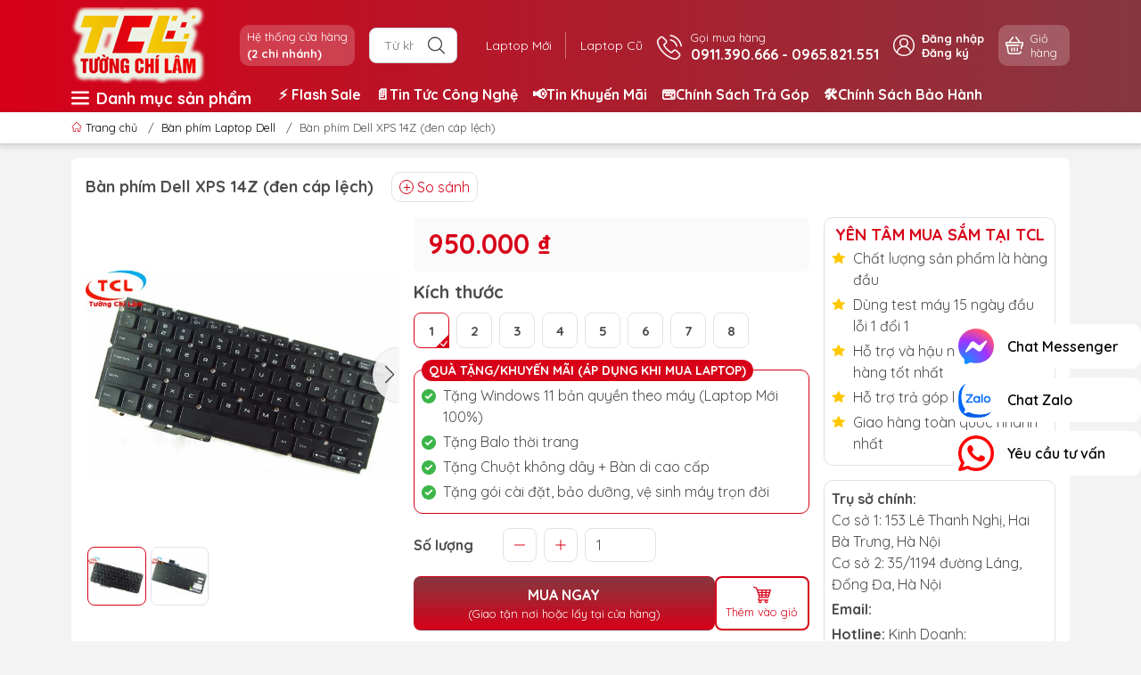

--- FILE ---
content_type: text/html; charset=utf-8
request_url: https://laptoptcl.vn/ban-phim-dell-xps-14z-den-cap-lech
body_size: 39361
content:
<!DOCTYPE html>
<html lang="vi">
	<head>
		<meta name="google-site-verification" content="ZH7zHS3EIQ4qEGm7YPqC63Qne0modIdbWP8rPMrJj2c" />
		<!-- Google Merchant Center -->
		<meta name="google-site-verification" content="F_60IveAl5452ePL4RNyqm3pcNF0wETMiFAfaMG7x2Y" />
		<!-- tiktok -->
		<script>
			!function (w, d, t) {
				w.TiktokAnalyticsObject=t;var ttq=w[t]=w[t]||[];ttq.methods=["page","track","identify","instances","debug","on","off","once","ready","alias","group","enableCookie","disableCookie"],ttq.setAndDefer=function(t,e){t[e]=function(){t.push([e].concat(Array.prototype.slice.call(arguments,0)))}};for(var i=0;i<ttq.methods.length;i++)ttq.setAndDefer(ttq,ttq.methods[i]);ttq.instance=function(t){for(var e=ttq._i[t]||[],n=0;n<ttq.methods.length;n++
)ttq.setAndDefer(e,ttq.methods[n]);return e},ttq.load=function(e,n){var i="https://analytics.tiktok.com/i18n/pixel/events.js";ttq._i=ttq._i||{},ttq._i[e]=[],ttq._i[e]._u=i,ttq._t=ttq._t||{},ttq._t[e]=+new Date,ttq._o=ttq._o||{},ttq._o[e]=n||{};n=document.createElement("script");n.type="text/javascript",n.async=!0,n.src=i+"?sdkid="+e+"&lib="+t;e=document.getElementsByTagName("script")[0];e.parentNode.insertBefore(n,e)};

				ttq.load('CHLFGQBC77UFB57T6MI0');
				ttq.page();
			}(window, document, 'ttq');
		</script>
		
		<!-- Google tag (gtag.js) -->
<script async src="https://www.googletagmanager.com/gtag/js?id=AW-11157992200"></script>
<script>
  window.dataLayer = window.dataLayer || [];
  function gtag(){dataLayer.push(arguments);}
  gtag('js', new Date());

  gtag('config', 'AW-11157992200');
</script>
		
		<meta charset="UTF-8" />
		<meta name="theme-color" content="#d70018">
		<meta http-equiv="Content-Security-Policy" content="block-all-mixed-content">
		<link rel="canonical" href="https://laptoptcl.vn/ban-phim-dell-xps-14z-den-cap-lech"/>
		<meta name='revisit-after' content='2 days' />
		<link rel="preconnect" href="https://laptoptcl.vn/ban-phim-dell-xps-14z-den-cap-lech">
		<link rel="preconnect" href="//www.google-analytics.com/">
		<link rel="preconnect" href="//www.googletagmanager.com/">
		<link rel="preconnect" href="https://bizweb.dktcdn.net" crossorigin>
		<meta name="viewport" content="width=device-width">
		<title>Bàn phím Dell XPS 14Z (đen cáp lệch)

</title>
		<!-- ================= Page description ================== -->
		<meta name="description" content="Phím Dell XPS 14Z (đen cáp lệch). Bảo hành dài hạn 9 tháng. 1 đổi 1 ngay lập tức trong 9 tháng khi phát sinh các lỗi của nhà sản xuất. Tường Chí Lâm – Điểm 10 cho sự tin cậy">
		<!-- ================= Meta ================== -->
		<meta name="keywords" content="Bàn phím Dell XPS 14Z (đen cáp lệch), Bàn phím Laptop Dell, Bàn Phím Laptop, Linh kiện laptop, Bàn phím Dell, LaptopTCL | Laptop Tường Chí Lâm, laptoptcl.vn"/>	
		<meta name="robots" content="noodp,index,follow" />
		<link rel="shortcut icon" href="//bizweb.dktcdn.net/100/330/208/themes/958793/assets/favicon.png?1765770059700" type="image/x-icon" />  
	<meta property="og:type" content="product">
	<meta property="og:title" content="Bàn phím Dell XPS 14Z (đen cáp lệch)">
		<meta property="og:image" content="http://bizweb.dktcdn.net/thumb/grande/100/330/208/products/66-1-31b63148-f87c-4bf9-9345-a197edbc8b50.jpg?v=1541583136280">
		<meta property="og:image:secure_url" content="https://bizweb.dktcdn.net/thumb/grande/100/330/208/products/66-1-31b63148-f87c-4bf9-9345-a197edbc8b50.jpg?v=1541583136280">
		<meta property="og:image" content="http://bizweb.dktcdn.net/thumb/grande/100/330/208/products/66-2-04c19150-55d9-4b8a-b5c7-80e5dc0e597e.jpg?v=1541583137300">
		<meta property="og:image:secure_url" content="https://bizweb.dktcdn.net/thumb/grande/100/330/208/products/66-2-04c19150-55d9-4b8a-b5c7-80e5dc0e597e.jpg?v=1541583137300">
	<meta property="og:price:amount" content="950.000">
	<meta property="og:price:currency" content="VND">
<meta property="og:description" content="Phím Dell XPS 14Z (đen cáp lệch). Bảo hành dài hạn 9 tháng. 1 đổi 1 ngay lập tức trong 9 tháng khi phát sinh các lỗi của nhà sản xuất. Tường Chí Lâm – Điểm 10 cho sự tin cậy">
<meta property="og:url" content="https://laptoptcl.vn/ban-phim-dell-xps-14z-den-cap-lech">
<meta property="og:site_name" content="LaptopTCL | Laptop Tường Chí Lâm">		<style>
	@import url('https://fonts.googleapis.com/css2?family=Quicksand:wght@400;600;700&display=swap');
	:root {
		--menuWidth: calc(100% - 20px);
		--leftColBackground: #fff; 
		--lightLeftColBackground: #f3f3f3; /*+5%*/
		--darkLeftColBackground: #22272b; /*-5%*/
		--mainColor: #d70018;
		--mainColor2: #873740;
		--menuHover: #ffc107;
		--accentColor1: #929292;
		--accentColor2: #d80000; /*Màu giá*/
		--textColor: #4c4c4c;
		--toastSuccessBg: #d1e7dd;
		--toastSuccessCl: #0f5132;
		--toastWarningBg: #fff3cd;
		--toastWarningCl: #664d03;
		--toastErrorBg: #f8d7da;
		--toastErrorCl: #842029;
		--toastSystemBg: #d3d3d4;
		--toastSystemCl: #141619;
	}	
</style>
<link rel="preload" as="style" href="//bizweb.dktcdn.net/100/330/208/themes/958793/assets/swiper.scss.css?1765770059700"  type="text/css">
<link href="//bizweb.dktcdn.net/100/330/208/themes/958793/assets/swiper.scss.css?1765770059700" rel="stylesheet" type="text/css" media="all" />
<link rel="preload" as="style" href="//bizweb.dktcdn.net/100/330/208/themes/958793/assets/bootstrap.scss.css?1765770059700"  type="text/css">
<link href="//bizweb.dktcdn.net/100/330/208/themes/958793/assets/bootstrap.scss.css?1765770059700" rel="stylesheet" type="text/css" media="all" />
<link rel="preload" as="style"  href="//bizweb.dktcdn.net/100/330/208/themes/958793/assets/mew_style_first.scss.css?1765770059700" type="text/css">
<link href="//bizweb.dktcdn.net/100/330/208/themes/958793/assets/mew_style_first.scss.css?1765770059700" rel="stylesheet" type="text/css" media="all" />
<link rel="preload" as="style"  href="//bizweb.dktcdn.net/100/330/208/themes/958793/assets/mew_style_gb.scss.css?1765770059700" type="text/css">
<link href="//bizweb.dktcdn.net/100/330/208/themes/958793/assets/mew_style_gb.scss.css?1765770059700" rel="stylesheet" type="text/css" media="all" />
<link rel="preload" as="style"  href="//bizweb.dktcdn.net/100/330/208/themes/958793/assets/swatch_style.scss.css?1765770059700" type="text/css">
<link rel="preload" as="style"  href="//bizweb.dktcdn.net/100/330/208/themes/958793/assets/product_style.scss.css?1765770059700" type="text/css">
<link href="//bizweb.dktcdn.net/100/330/208/themes/958793/assets/swatch_style.scss.css?1765770059700" rel="stylesheet" type="text/css" media="all" />
<link href="//bizweb.dktcdn.net/100/330/208/themes/958793/assets/product_style.scss.css?1765770059700" rel="stylesheet" type="text/css" media="all" />




<link rel="preload" as="style"  href="//bizweb.dktcdn.net/100/330/208/themes/958793/assets/mew_noti.scss.css?1765770059700" type="text/css">
<link href="//bizweb.dktcdn.net/100/330/208/themes/958793/assets/mew_noti.scss.css?1765770059700" rel="stylesheet" type="text/css" media="all" />


		<link rel="preload" as="script" href="//bizweb.dktcdn.net/100/330/208/themes/958793/assets/swiper.js?1765770059700" />
		<script src="//bizweb.dktcdn.net/100/330/208/themes/958793/assets/swiper.js?1765770059700 "></script>
		<script>
	var Bizweb = Bizweb || {};
	Bizweb.store = 'a-tich.mysapo.net';
	Bizweb.id = 330208;
	Bizweb.theme = {"id":958793,"name":"TCL - 31/7","role":"main"};
	Bizweb.template = 'product';
	if(!Bizweb.fbEventId)  Bizweb.fbEventId = 'xxxxxxxx-xxxx-4xxx-yxxx-xxxxxxxxxxxx'.replace(/[xy]/g, function (c) {
	var r = Math.random() * 16 | 0, v = c == 'x' ? r : (r & 0x3 | 0x8);
				return v.toString(16);
			});		
</script>
<script>
	(function () {
		function asyncLoad() {
			var urls = ["//productreviews.sapoapps.vn/assets/js/productreviews.min.js?store=a-tich.mysapo.net","https://googleshopping.sapoapps.vn/conversion-tracker/global-tag/4034.js?store=a-tich.mysapo.net","https://googleshopping.sapoapps.vn/conversion-tracker/event-tag/4034.js?store=a-tich.mysapo.net","//bwstatistics.sapoapps.vn/genscript/script.js?store=a-tich.mysapo.net","https://google-shopping.sapoapps.vn/conversion-tracker/global-tag/2716.js?store=a-tich.mysapo.net","https://google-shopping.sapoapps.vn/conversion-tracker/event-tag/2716.js?store=a-tich.mysapo.net","https://productviewedhistory.sapoapps.vn/ProductViewed/ProductRecentScriptTags?store=a-tich.mysapo.net","https://contactform.sapoapps.vn/ContactForm/ContactFormAsset/ContactFormScript?store=a-tich.mysapo.net","https://forms.sapoapps.vn/libs/js/surveyform.min.js?store=a-tich.mysapo.net","//promotionpopup.sapoapps.vn/genscript/script.js?store=a-tich.mysapo.net","https://google-shopping-v2.sapoapps.vn/api/conversion-tracker/global-tag/286?store=a-tich.mysapo.net","https://google-shopping-v2.sapoapps.vn/api/conversion-tracker/event-tag/286?store=a-tich.mysapo.net","https://productsrecommend.sapoapps.vn/assets/js/script.js?store=a-tich.mysapo.net","https://popup.sapoapps.vn/api/genscript/script?store=a-tich.mysapo.net"];
			for (var i = 0; i < urls.length; i++) {
				var s = document.createElement('script');
				s.type = 'text/javascript';
				s.async = true;
				s.src = urls[i];
				var x = document.getElementsByTagName('script')[0];
				x.parentNode.insertBefore(s, x);
			}
		};
		window.attachEvent ? window.attachEvent('onload', asyncLoad) : window.addEventListener('load', asyncLoad, false);
	})();
</script>


<script>
	window.BizwebAnalytics = window.BizwebAnalytics || {};
	window.BizwebAnalytics.meta = window.BizwebAnalytics.meta || {};
	window.BizwebAnalytics.meta.currency = 'VND';
	window.BizwebAnalytics.tracking_url = '/s';

	var meta = {};
	
	meta.product = {"id": 13112100, "vendor": "Dell", "name": "Bàn phím Dell XPS 14Z (đen cáp lệch)",
	"type": "bàn phím Dell", "price": 950000 };
	
	
	for (var attr in meta) {
	window.BizwebAnalytics.meta[attr] = meta[attr];
	}
</script>

	
		<script src="/dist/js/stats.min.js?v=96f2ff2"></script>
	



<!-- Google tag (gtag.js) -->
<script async src="https://www.googletagmanager.com/gtag/js?id=G-BKHLC16RX8"></script>
<script>
  window.dataLayer = window.dataLayer || [];
  function gtag(){dataLayer.push(arguments);}
  gtag('js', new Date());

  gtag('config', 'G-BKHLC16RX8');
</script>
<script>

	window.enabled_enhanced_ecommerce = true;

</script>

<script>

	try {
		gtag('event', 'view_item', {
			items: [
				{
					id: 13112100,
					name: "Bàn phím Dell XPS 14Z (đen cáp lệch)",
					brand: "Dell",
					category: "bàn phím Dell",
					variant: "1",
					price: '950000'
				}
			]
		});
	} catch(e) { console.error('ga script error', e);}

</script>




<!--Facebook Pixel Code-->
<script>
	!function(f, b, e, v, n, t, s){
	if (f.fbq) return; n = f.fbq = function(){
	n.callMethod?
	n.callMethod.apply(n, arguments):n.queue.push(arguments)}; if (!f._fbq) f._fbq = n;
	n.push = n; n.loaded = !0; n.version = '2.0'; n.queue =[]; t = b.createElement(e); t.async = !0;
	t.src = v; s = b.getElementsByTagName(e)[0]; s.parentNode.insertBefore(t, s)}
	(window,
	document,'script','https://connect.facebook.net/en_US/fbevents.js');
	fbq('init', '528427881229049', {} , {'agent': 'plsapo'}); // Insert your pixel ID here.
	fbq('init', '422926591698569', {} , {'agent': 'plsapo'}); // Insert your pixel ID here.
	fbq('track', 'PageView',{},{ eventID: Bizweb.fbEventId });
	
	fbq('track', 'ViewContent', {
	content_ids: [13112100],
	content_name: '"Bàn phím Dell XPS 14Z (đen cáp lệch)"',
	content_type: 'product_group',
	value: '950000',
	currency: window.BizwebAnalytics.meta.currency
	}, { eventID: Bizweb.fbEventId });
	
</script>
<noscript>
	<img height='1' width='1' style='display:none' src='https://www.facebook.com/tr?id=528427881229049,422926591698569&ev=PageView&noscript=1' />
</noscript>
<!--DO NOT MODIFY-->
<!--End Facebook Pixel Code-->



<script>
	var eventsListenerScript = document.createElement('script');
	eventsListenerScript.async = true;
	
	eventsListenerScript.src = "/dist/js/store_events_listener.min.js?v=1b795e9";
	
	document.getElementsByTagName('head')[0].appendChild(eventsListenerScript);
</script>






		
		<script rel="dns-prefetch">var ProductReviewsAppUtil=ProductReviewsAppUtil || {};ProductReviewsAppUtil.store={name: 'LaptopTCL | Laptop Tường Chí Lâm'};</script>


<script type="application/ld+json">
        {
        "@context": "http://schema.org",
        "@type": "BreadcrumbList",
        "itemListElement": 
        [
            {
                "@type": "ListItem",
                "position": 1,
                "item": 
                {
                  "@id": "https://laptoptcl.vn",
                  "name": "Trang chủ"
                }
            },
      
            {
                "@type": "ListItem",
                "position": 2,
                "item": 
                {
                  "@id": "https://laptoptcl.vn/ban-phim-dell-xps-14z-den-cap-lech",
                  "name": "Bàn phím Dell XPS 14Z (đen cáp lệch)"
                }
            }
      
        
      
      
      
      
    
        ]
        }
</script>
		<link rel="preload" as="image" href="//bizweb.dktcdn.net/thumb/large/100/330/208/themes/958793/assets/slide-img1.png?1765770059700" media="screen and (max-width: 480px)">
		<link rel="preload" as="image" href="//bizweb.dktcdn.net/100/330/208/themes/958793/assets/slide-img1.png?1765770059700" media="screen and (min-width: 481px)">
		<link rel="preload" as="image" href="//bizweb.dktcdn.net/thumb/large/100/330/208/themes/958793/assets/slide-img2.png?1765770059700" media="screen and (max-width: 480px)">
		<link rel="preload" as="image" href="//bizweb.dktcdn.net/100/330/208/themes/958793/assets/slide-img2.png?1765770059700" media="screen and (min-width: 481px)">
	</head>
	<body id="body_m" >
		<div class="page-body">
			<div class="hidden-md hidden-lg opacity_menu"></div>
			<div class="opacity_filter"></div>
			<div id="body_overlay" class="position-fixed d-none"></div>
			<div class="w-100 clearfix">
<div class="menubar w-100 text-right d-flex d-lg-none position-fixed align-items-center scroll_down bg_no_index">
	<a href="/" title="LaptopTCL | Laptop Tường Chí Lâm" class="mr-auto ml-3">
		<img alt="LaptopTCL | Laptop Tường Chí Lâm" src="//bizweb.dktcdn.net/thumb/small/100/330/208/themes/958793/assets/logo_mobi.png?1765770059700" class="img-fluid mb_logo">
	</a> 
</div>
<div class="bg_head position-fixed w-100 scroll_down d-none"></div>
<div class="fix-menu">
	<div class="col-left position-fixed d-flex flex-column pt-2">
		<div class="container position-relative">
			<div class="row align-items-center">
				<div class="col-12 col-lg-2 d-none d-lg-block">
					<a href="/" title="LaptopTCL | Laptop Tường Chí Lâm" class="logo">
						<img alt="LaptopTCL | Laptop Tường Chí Lâm" src="//bizweb.dktcdn.net/100/330/208/themes/958793/assets/logo.png?1765770059700" class="img-fluid">
					</a> 
				</div>
				<div class="col-12 col-lg-10">
					<div class="d-lg-flex align-items-center position-static pr-menu">
						<div class="mr-2 mr-xl-3 level0 position-relative cls">
							<a href="dia-chi" title="Hệ thống cửa hàng" class="align-items-center d-flex head_svg p-1 pl-xl-2 pr-xl-2 rounded-10">
								<small>Hệ thống cửa hàng
									<b class="d-block">(2 chi nhánh)</b>
								</small>
							</a>
						</div>
						<div class="search-block mr-3">
							<form action="/search" method="get" class="js-search-form left-search position-relative mt-4 mt-lg-0 pt-2 pb-2 pt-lg-1 pb-lg-1">
								<input type="text" id="js-search-form" placeholder="Từ khoá..." value="" maxlength="70" name="query" class="rounded form-control pl-2 pl-lg-3 pr-5" autocomplete="off" required>
								<input type="submit" class="border-0 position-absolute p-0">
								<div class="w-100 position-absolute rounded searchResult px-2 d-none">
									<div class="overflow-auto search-result-warpper">
										<div class="d-block text-left h6 searchResult_products_text mt-2 p-2 rounded text-white">Sản phẩm (<span>0</span>)</div>
										<div class="searchResult_products"></div>
										
										<div class="d-block text-left h6 searchResult_articles_text mt-2 p-2 rounded text-white">Tin tức (<span>0</span>)</div>
										<div class="searchResult_articles"></div>
										
										
										<div class="d-block text-left h6 searchResult_pages_text mt-2 p-2 rounded text-white">Trang nội dung (<span>0</span>)</div>
										<div class="searchResult_pages"></div>
										
										<a href="/search?type=product&q=" class="btn border-0 rounded-0 w-100 my-0 all-result d-block mb-2 font-weight-bold">Xem tất cả kết quả</a>
									</div>
								</div>
							</form>
						</div>
						<div class="blog-block">
							<div class="blog_head text-center d-flex align-items-center">
								
								<a class="pl-2 pl-xl-3 pr-2 pr-xl-3 d-inline-block position-relative" href="/laptop-moi-chinh-hang" title="Laptop Mới">Laptop Mới</a>
								
								<a class="pl-2 pl-xl-3 pr-2 pr-xl-3 d-inline-block position-relative" href="/laptop-cu-ha-noi" title="Laptop Cũ">Laptop Cũ</a>
								
							</div>
						</div>
						<div class="info-block mr-3">
							<a href="tel:0911390666-0965821551" title="0911.390.666 - 0965.821.551" class="align-items-center d-flex">
								<span class="play0 d-none d-xl-block">
									<svg width="32" height="32">
										<use href="#svg-phone" />
									</svg>
								</span>
								<b><small>Gọi mua hàng</small> <br>0911.390.666 - 0965.821.551</b>
							</a>
						</div>
						<div class="navigation-bottom mt-auto mt-lg-0">
							<div class="b_use d-none d-lg-flex align-items-stretch">
								
								<div id="js-login-toggle" class="btn-account d-none d-lg-flex align-items-center justify-content-center mr-3">
									<svg width="24" height="24" class="mr-2 d-none d-xl-block">
										<use href="#svg-account"/>
									</svg>
									<div id="m_login" class="pop_login">
										<a href="/account/login" class="item_login d-block font-weight-bold small" title="Đăng nhập">Đăng nhập</a>
										<a href="/account/register" class="item_login d-block font-weight-bold small" title="Đăng ký">Đăng ký</a>
									</div>
								</div>
								<a class="p-1 btn-cart position-relative d-inline-flex head_svg justify-content-center align-items-center rounded-10" title="Giỏ hàng" href="/cart">
									<span class="b_ico_Cart text-center d-flex justify-content-center align-items-center position-relative">
										<svg width="20" height="20" >
											<use href="#svg-cart" />
										</svg>
										<span class="btn-cart-indicator position-absolute d-none font-weight-bold text-center text-white"></span>
									</span>
									<small class="d-none d-xl-block ml-lg-1">Giỏ hàng</small>
								</a>
								
							</div>
						</div>
					</div>
				</div>
			</div>
		</div>
	</div>
	<div class="navigation-block mr-lg-auto d-none d-lg-block">
		<div class="container">
			<div class="row">
				<div class="cate-menu d-none d-xl-flex">
					<div class="title-cate"><svg class="mr-2" width="20" height="20" xmlns="http://www.w3.org/2000/svg" version="1.1" xmlns:xlink="http://www.w3.org/1999/xlink" width="512" height="512" x="0" y="0" viewBox="0 0 464.205 464.205" style="enable-background:new 0 0 512 512" xml:space="preserve" class=""><g><path d="M435.192 406.18H29.013C12.989 406.18 0 393.19 0 377.167s12.989-29.013 29.013-29.013h406.18c16.023 0 29.013 12.99 29.013 29.013-.001 16.023-12.99 29.013-29.014 29.013zM435.192 261.115H29.013C12.989 261.115 0 248.126 0 232.103s12.989-29.013 29.013-29.013h406.18c16.023 0 29.013 12.989 29.013 29.013s-12.99 29.012-29.014 29.012zM435.192 116.051H29.013C12.989 116.051 0 103.062 0 87.038s12.989-29.013 29.013-29.013h406.18c16.023 0 29.013 12.989 29.013 29.013s-12.99 29.013-29.014 29.013z" fill="#ffffff" opacity="1" data-original="#000000" class=""></path></g></svg> Danh mục sản phẩm</div>
					<ul class="cate ">
						
						
						<li>
							<a href="/laptop-moi-chinh-hang" title="Laptop Mới"><img src="//bizweb.dktcdn.net/100/330/208/themes/958793/assets/cate_1.png?1765770059700" alt="Laptop Mới"/>Laptop Mới</a>
							<div class="cate-child">
								<ul>
									<li>
										<a href="/laptop-dell-new" title="/laptop-dell-new">Laptop Dell (NEW)</a>
										<ul>
											<li>
												<a href="/laptop-dell-inspiron" title="/laptop-dell-inspiron">Dell Inspiron</a>
											</li>
											<li>
												<a href="/laptop-dell-vostro" title="/laptop-dell-vostro">Dell Vostro</a>
											</li>
											<li>
												<a href="/laptop-dell-gaming" title="/laptop-dell-gaming">Dell Gaming</a>
											</li>
											<li>
												<a href="/laptop-dell-latitude" title="/laptop-dell-latitude">Dell Latitude</a>
											</li>
											<li>
												<a href="/laptop-dell-precision" title="/laptop-dell-precision">Dell Precision</a>
											</li>
											<li>
												<a href="/laptop-dell-xps" title="/laptop-dell-xps">Dell XPS</a>
											</li>
										</ul>
									</li>
									<li>
										<a href="/laptop-asus-new" title="/laptop-asus-new">Laptop Asus (NEW)</a>
										<ul>
											<li>
												<a href="/laptop-asus-vivobook" title="/laptop-asus-vivobook">Asus VivoBook</a>
											</li>
											<li>
												<a href="/laptop-asus-zenbook" title="/laptop-asus-zenbook">Asus ZenBook</a>
											</li>
											<li>
												<a href="/laptop-asus-vivobook-pro-oled" title="/laptop-asus-vivobook-pro-oled">Asus VivoBook Pro OLED</a>
											</li>
											<li>
												<a href="/laptop-asus-tuf-gaming" title="/laptop-asus-tuf-gaming">Asus TUF Gaming</a>
											</li>
											<li>
												<a href="/laptop-asus-rog-gaming" title="/laptop-asus-rog-gaming">Asus ROG Gaming</a>
											</li>
											<li>
												<a href="/laptop-asus-expertbook" title="/laptop-asus-expertbook">Asus ExpertBook</a>
											</li>
										</ul>
									</li>
									<li>
										<a href="/laptop-hp-new" title="/laptop-hp-new">Laptop HP (NEW)</a>
										<ul>
											<li>
												<a href="/laptop-hp-envy" title="/laptop-hp-envy">HP Envy</a>
											</li>
											<li>
												<a href="/laptop-hp-pavilion" title="/laptop-hp-pavilion">HP Pavilion</a>
											</li>
											<li>
												<a href="/laptop-hp-probook" title="/laptop-hp-probook">HP ProBook</a>
											</li>
											<li>
												<a href="/laptop-hp-elitebook" title="/laptop-hp-elitebook">HP EliteBook</a>
											</li>
											<li>
												<a href="/laptop-hp-victus-gaming" title="/laptop-hp-victus-gaming">HP Victus Gaming</a>
											</li>
											<li>
												<a href="/laptop-hp-omen" title="/laptop-hp-omen">HP Omen</a>
											</li>
											<li>
												<a href="/hp-spectre" title="/hp-spectre">HP Spectre</a>
											</li>
											<li>
												<a href="/hp-omnibook" title="/hp-omnibook">HP OmniBook</a>
											</li>
										</ul>
									</li>
									<li>
										<a href="/laptop-acer-new" title="/laptop-acer-new">Laptop Acer (NEW)</a>
										<ul>
											<li>
												<a href="/laptop-acer-swift" title="/laptop-acer-swift">Acer Swift</a>
											</li>
											<li>
												<a href="/laptop-acer-aspire" title="/laptop-acer-aspire">Acer Aspire</a>
											</li>
											<li>
												<a href="/laptop-acer-gaming-nitro" title="/laptop-acer-gaming-nitro">Acer Gaming Nitro</a>
											</li>
											<li>
												<a href="/laptop-acer-travelmate" title="/laptop-acer-travelmate">Acer TravelMate</a>
											</li>
											<li>
												<a href="/laptop-acer-gaming-predator" title="/laptop-acer-gaming-predator">Acer Gaming Predator</a>
											</li>
										</ul>
									</li>
									<li>
										<a href="/laptop-lenovo-new" title="/laptop-lenovo-new">Laptop Lenovo (NEW)</a>
										<ul>
											<li>
												<a href="/laptop-lenovo-thinkpad" title="/laptop-lenovo-thinkpad">Lenovo ThinkPad</a>
											</li>
											<li>
												<a href="/laptop-lenovo-thinkbook" title="/laptop-lenovo-thinkbook">Lenovo ThinkBook</a>
											</li>
											<li>
												<a href="/laptop-lenovo-ideapad" title="/laptop-lenovo-ideapad">Lenovo IdeaPad</a>
											</li>
											<li>
												<a href="/laptop-lenovo-ideapad-gaming" title="/laptop-lenovo-ideapad-gaming">Lenovo IdeaPad Gaming</a>
											</li>
											<li>
												<a href="/laptop-lenovo-yoga" title="/laptop-lenovo-yoga">Lenovo Yoga</a>
											</li>
											<li>
												<a href="/laptop-lenovo-legion" title="/laptop-lenovo-legion">Lenovo Legion</a>
											</li>
											<li>
												<a href="/lenovo-loq-moi-chinh-hang" title="/lenovo-loq-moi-chinh-hang">Lenovo LOQ</a>
											</li>
											<li>
												<a href="/lenovo-lecoo" title="/lenovo-lecoo">Lenovo Lecoo</a>
											</li>
										</ul>
									</li>
									<li>
										<a href="/laptop-samsung-new" title="/laptop-samsung-new">Laptop Samsung (NEW)</a>
										<ul>
											<li>
												<a href="/samsung-galaxy-book-ultra" title="/samsung-galaxy-book-ultra">Samsung Galaxy Book Ultra</a>
											</li>
											<li>
												<a href="/samsung-galaxy-book-book-pro" title="/samsung-galaxy-book-book-pro">Samsung Galaxy Book/Book Pro</a>
											</li>
											<li>
												<a href="/samsung-galaxy-book-book-pro-360" title="/samsung-galaxy-book-book-pro-360">Samsung Galaxy Book/Book Pro 360</a>
											</li>
										</ul>
									</li>
									<li>
										<a href="/laptop-fujitsu-new" title="/laptop-fujitsu-new">Laptop Fujitsu (NEW)</a>
									</li>
									<li>
										<a href="/laptop-theo-nhu-cau" title="/laptop-theo-nhu-cau">Laptop Theo Nhu Cầu</a>
										<ul>
											<li>
												<a href="/laptop-van-phong-ultrabook-mong-nhe-gia-re" title="/laptop-van-phong-ultrabook-mong-nhe-gia-re">Laptop Văn Phòng - Học Tập</a>
											</li>
											<li>
												<a href="/laptop-do-hoa-1" title="/laptop-do-hoa-1">Laptop Đồ Họa</a>
											</li>
											<li>
												<a href="/laptop-gaming-ha-noi" title="/laptop-gaming-ha-noi">Laptop Gaming</a>
											</li>
											<li>
												<a href="/laptop-mong-nhe-gia-re" title="/laptop-mong-nhe-gia-re">Laptop Mỏng Nhẹ</a>
											</li>
											<li>
												<a href="/laptop-sinh-vien-gia-re" title="/laptop-sinh-vien-gia-re">Laptop Sinh Viên</a>
											</li>
											<li>
												<a href="/laptop-doanh-nhan-cao-cap" title="/laptop-doanh-nhan-cao-cap">Laptop Doanh Nhân</a>
											</li>
											<li>
												<a href="/laptop-chat-luong-cao" title="/laptop-chat-luong-cao">Laptop Chất Lượng Cao</a>
											</li>
										</ul>
									</li>
									<li>
										<a href="/" title="/">Laptop Theo Giá</a>
										<ul>
											<li>
												<a href="/laptop-duoi-10-trieu" title="/laptop-duoi-10-trieu">Laptop Dưới 10 Triệu</a>
											</li>
											<li>
												<a href="/laptop-tu-10-15-trieu" title="/laptop-tu-10-15-trieu">Laptop Từ 10 - 15 Triệu</a>
											</li>
											<li>
												<a href="/laptop-tu-15-20-trieu" title="/laptop-tu-15-20-trieu">Laptop Từ 15 - 20 Triệu</a>
											</li>
											<li>
												<a href="/laptop-tu-20-25-trieu" title="/laptop-tu-20-25-trieu">Laptop Từ 20 - 25 Triệu</a>
											</li>
											<li>
												<a href="/" title="/">Laptop Từ 25 - 30 Triệu</a>
											</li>
											<li>
												<a href="/" title="/">Laptop Từ 30 - 35 Triệu</a>
											</li>
											<li>
												<a href="/" title="/">Laptop Từ 35 - 40 Triệu</a>
											</li>
											<li>
												<a href="/" title="/">Laptop Trên 40 Triệu</a>
											</li>
										</ul>
									</li>
									<li>
										<a href="/laptop-ai-tri-tue-nhan-tao" title="/laptop-ai-tri-tue-nhan-tao">Laptop AI - Trí Tuệ Nhân Tạo</a>
									</li>
									<li>
										<a href="/laptop-gaming-ha-noi" title="/laptop-gaming-ha-noi">Laptop Gaming</a>
									</li>
								</ul>
							</div>
						</li>
						
						
						<li>
							<a href="/laptop-cu-ha-noi" title="Laptop Cũ"><img src="//bizweb.dktcdn.net/100/330/208/themes/958793/assets/cate_2.png?1765770059700" alt="Laptop Cũ"/>Laptop Cũ</a>
							<div class="cate-child">
								<ul>
									<li>
										<a href="/laptop-dell" title="/laptop-dell">Laptop DELL cũ</a>
										<ul>
											<li>
												<a href="/dell-inspiron" title="/dell-inspiron">Dell Inspiron</a>
											</li>
											<li>
												<a href="/dell-xps" title="/dell-xps">Dell XPS</a>
											</li>
											<li>
												<a href="/dell-latitude" title="/dell-latitude">Dell Latitude</a>
											</li>
											<li>
												<a href="/dell-precision" title="/dell-precision">Dell Precision</a>
											</li>
											<li>
												<a href="/dell-vostro" title="/dell-vostro">Dell Vostro</a>
											</li>
											<li>
												<a href="/alienware" title="/alienware">Alienware</a>
											</li>
										</ul>
									</li>
									<li>
										<a href="/laptop-hp" title="/laptop-hp">Laptop HP cũ</a>
										<ul>
											<li>
												<a href="/hp-pavilion" title="/hp-pavilion">HP Pavilion</a>
											</li>
											<li>
												<a href="/hp-envy" title="/hp-envy">HP Envy</a>
											</li>
											<li>
												<a href="/hp-elitebook" title="/hp-elitebook">HP Elitebook</a>
											</li>
											<li>
												<a href="/hp-probook" title="/hp-probook">HP Probook</a>
											</li>
											<li>
												<a href="/hp-ultrabook" title="/hp-ultrabook">HP Ultrabook</a>
											</li>
											<li>
												<a href="/laptop-hp-zbook" title="/laptop-hp-zbook">HP Zbook</a>
											</li>
											<li>
												<a href="/hp-spectre-cu-gia-re" title="/hp-spectre-cu-gia-re">HP Spectre Cũ</a>
											</li>
											<li>
												<a href="/hp-omen-cu" title="/hp-omen-cu">HP Omen Cũ</a>
											</li>
										</ul>
									</li>
									<li>
										<a href="/laptop-asus" title="/laptop-asus">Laptop ASUS cũ</a>
										<ul>
											<li>
												<a href="/asus-vivobook" title="/asus-vivobook">Asus Vivobook</a>
											</li>
											<li>
												<a href="/asus-zenbook-cu" title="/asus-zenbook-cu">Asus Zenbook</a>
											</li>
											<li>
												<a href="/asus-tuf-gaming" title="/asus-tuf-gaming">Asus TUF Gaming</a>
											</li>
										</ul>
									</li>
									<li>
										<a href="/laptop-lenovo" title="/laptop-lenovo">Laptop LENOVO cũ</a>
										<ul>
											<li>
												<a href="/lenovo-thinkpad" title="/lenovo-thinkpad">Lenovo Thinkpad</a>
											</li>
											<li>
												<a href="/lenovo-ideapad" title="/lenovo-ideapad">Lenovo Ideapad</a>
											</li>
											<li>
												<a href="/lenovo-yoga" title="/lenovo-yoga">Lenovo Yoga</a>
											</li>
											<li>
												<a href="/lenovo-legion" title="/lenovo-legion">Lenovo Legion</a>
											</li>
											<li>
												<a href="/lenovo-thinkbook" title="/lenovo-thinkbook">Lenovo Thinkbook</a>
											</li>
										</ul>
									</li>
									<li>
										<a href="/laptop-acer" title="/laptop-acer">Laptop ACER cũ</a>
										<ul>
											<li>
												<a href="/acer-aspire" title="/acer-aspire">Acer Aspire</a>
											</li>
											<li>
												<a href="/acer-predator" title="/acer-predator">Acer Predator</a>
											</li>
											<li>
												<a href="/acer-nitro" title="/acer-nitro">Acer Nitro</a>
											</li>
											<li>
												<a href="/acer-chromebook" title="/acer-chromebook">Acer Chromebook</a>
											</li>
											<li>
												<a href="/acer-travelmate-cu" title="/acer-travelmate-cu">Acer Travelmate Cũ</a>
											</li>
										</ul>
									</li>
								</ul>
							</div>
						</li>
						
						
						<li>
							<a href="/linh-kien-laptop-1" title="Linh Kiện Laptop"><img src="//bizweb.dktcdn.net/100/330/208/themes/958793/assets/cate_3.png?1765770059700" alt="Linh Kiện Laptop"/>Linh Kiện Laptop</a>
							<div class="cate-child">
								<ul>
									<li>
										<a href="/ban-phim-laptop" title="/ban-phim-laptop">Bàn phím Laptop</a>
										<ul>
											<li>
												<a href="/ban-phim-laptop-acer" title="/ban-phim-laptop-acer">Bàn phím Laptop Acer</a>
											</li>
											<li>
												<a href="/ban-phim-laptop-asus" title="/ban-phim-laptop-asus">Bàn phím Laptop Asus</a>
											</li>
											<li>
												<a href="/ban-phim-laptop-dell" title="/ban-phim-laptop-dell">Bàn phím Laptop Dell</a>
											</li>
											<li>
												<a href="/ban-phim-laptop-hp" title="/ban-phim-laptop-hp">Bàn phím Laptop HP</a>
											</li>
											<li>
												<a href="/ban-phim-laptop-lenovo" title="/ban-phim-laptop-lenovo">Bàn phím Laptop Lenovo</a>
											</li>
											<li>
												<a href="/ban-phim-laptop-samsung" title="/ban-phim-laptop-samsung">Bàn phím Laptop Samsung</a>
											</li>
											<li>
												<a href="/ban-phim-laptop-toshiba" title="/ban-phim-laptop-toshiba">Bàn phím Laptop Toshiba</a>
											</li>
											<li>
												<a href="/ban-phim-laptop-ibm" title="/ban-phim-laptop-ibm">Bàn phím Laptop IBM</a>
											</li>
										</ul>
									</li>
									<li>
										<a href="/pin-laptop" title="/pin-laptop">Pin Laptop</a>
										<ul>
											<li>
												<a href="/pin-laptop-acer" title="/pin-laptop-acer">Pin Laptop Acer</a>
											</li>
											<li>
												<a href="/pin-laptop-asus" title="/pin-laptop-asus">Pin Laptop Asus</a>
											</li>
											<li>
												<a href="/pin-laptop-dell" title="/pin-laptop-dell">Pin Laptop Dell</a>
											</li>
											<li>
												<a href="/pin-laptop-hp" title="/pin-laptop-hp">Pin Laptop HP</a>
											</li>
											<li>
												<a href="/pin-laptop-ibm" title="/pin-laptop-ibm">Pin Laptop IBM</a>
											</li>
											<li>
												<a href="/pin-laptop-lenovo" title="/pin-laptop-lenovo">Pin Laptop Lenovo</a>
											</li>
											<li>
												<a href="/pin-laptop-samsung" title="/pin-laptop-samsung">Pin Laptop Samsung</a>
											</li>
											<li>
												<a href="/pin-laptop-sony" title="/pin-laptop-sony">Pin Laptop Sony</a>
											</li>
											<li>
												<a href="/pin-laptop-toshiba" title="/pin-laptop-toshiba">Pin Laptop Toshiba</a>
											</li>
											<li>
												<a href="/pin-macbook" title="/pin-macbook">Pin Macbook</a>
											</li>
											<li>
												<a href="/pin-laptop-msi" title="/pin-laptop-msi">Pin Laptop MSI</a>
											</li>
											<li>
												<a href="/pin-laptop-surface" title="/pin-laptop-surface">Pin Laptop Surface</a>
											</li>
										</ul>
									</li>
									<li>
										<a href="/sac-laptop" title="/sac-laptop">Sạc Laptop</a>
										<ul>
											<li>
												<a href="/sac-acer" title="/sac-acer">Sạc Acer</a>
											</li>
											<li>
												<a href="/sac-laptop-dell" title="/sac-laptop-dell">Sạc Dell</a>
											</li>
											<li>
												<a href="/sac-laptop-hp" title="/sac-laptop-hp">Sạc HP</a>
											</li>
											<li>
												<a href="/sac-lenovo" title="/sac-lenovo">Sạc Lenovo</a>
											</li>
											<li>
												<a href="/sac-sony" title="/sac-sony">Sạc Sony</a>
											</li>
											<li>
												<a href="/sac-samsung" title="/sac-samsung">Sạc Samsung</a>
											</li>
											<li>
												<a href="/sac-macbook" title="/sac-macbook">Sạc Macbook</a>
											</li>
											<li>
												<a href="/sac-ibm" title="/sac-ibm">Sạc IBM</a>
											</li>
											<li>
												<a href="/sac-surface" title="/sac-surface">Sạc Surface</a>
											</li>
											<li>
												<a href="/sac-toshiba" title="/sac-toshiba">Sạc Toshiba</a>
											</li>
										</ul>
									</li>
									<li>
										<a href="/man-hinh-laptop" title="/man-hinh-laptop">Màn Hình Laptop</a>
										<ul>
											<li>
												<a href="/man-hinh-laptop-10-1-inch" title="/man-hinh-laptop-10-1-inch">Màn Hình Laptop 10.1 inch</a>
											</li>
											<li>
												<a href="/man-hinh-laptop-11-6-inch" title="/man-hinh-laptop-11-6-inch">Màn Hình Laptop 11.6 inch</a>
											</li>
											<li>
												<a href="/man-hinh-laptop-12-1-inch" title="/man-hinh-laptop-12-1-inch">Màn Hình Laptop 12.1 inch</a>
											</li>
											<li>
												<a href="/man-hinh-laptop-12-5-inch" title="/man-hinh-laptop-12-5-inch">Màn Hình Laptop 12.5 inch</a>
											</li>
											<li>
												<a href="/man-hinh-laptop-13-3-inch" title="/man-hinh-laptop-13-3-inch">Màn Hình Laptop 13.3 inch</a>
											</li>
											<li>
												<a href="/man-hinh-laptop-14-inch-1" title="/man-hinh-laptop-14-inch-1">Màn Hình Laptop 14 inch</a>
											</li>
											<li>
												<a href="/man-hinh-laptop-15-6-inch-1" title="/man-hinh-laptop-15-6-inch-1">Màn Hình Laptop 15.6 inch</a>
											</li>
											<li>
												<a href="/man-hinh-laptop-16-inch" title="/man-hinh-laptop-16-inch">Màn Hình Laptop 16 inch</a>
											</li>
											<li>
												<a href="/man-hinh-laptop-17-inch" title="/man-hinh-laptop-17-inch">Màn Hình Laptop 17 inch</a>
											</li>
										</ul>
									</li>
									<li>
										<a href="/ram-laptop" title="/ram-laptop">RAM Laptop</a>
										<ul>
											<li>
												<a href="/" title="/">RAM DDR3</a>
											</li>
											<li>
												<a href="/ram-ddr3l" title="/ram-ddr3l">RAM DDR3L</a>
											</li>
											<li>
												<a href="/ram-ddr4" title="/ram-ddr4">RAM DDR4</a>
											</li>
											<li>
												<a href="/ram-ddr5" title="/ram-ddr5">RAM DDR5</a>
											</li>
										</ul>
									</li>
									<li>
										<a href="/quat-laptop" title="/quat-laptop">Quạt Laptop</a>
										<ul>
											<li>
												<a href="/quat-acer" title="/quat-acer">Quạt Acer</a>
											</li>
											<li>
												<a href="/quat-asus" title="/quat-asus">Quạt Asus</a>
											</li>
											<li>
												<a href="/quat-dell" title="/quat-dell">Quạt Dell</a>
											</li>
											<li>
												<a href="/quat-hp" title="/quat-hp">Quạt HP</a>
											</li>
											<li>
												<a href="/quat-lenovo" title="/quat-lenovo">Quạt Lenovo</a>
											</li>
											<li>
												<a href="/quat-sony" title="/quat-sony">Quạt Sony</a>
											</li>
											<li>
												<a href="/quat-samsung" title="/quat-samsung">Quạt Samsung</a>
											</li>
											<li>
												<a href="/quat-toshiba" title="/quat-toshiba">Quạt Toshiba</a>
											</li>
											<li>
												<a href="/quat-ibm" title="/quat-ibm">Quạt IBM</a>
											</li>
										</ul>
									</li>
									<li>
										<a href="/ban-le-laptop" title="/ban-le-laptop">Bản Lề Laptop</a>
										<ul>
											<li>
												<a href="/ban-le-acer" title="/ban-le-acer">Bản Lề Acer</a>
											</li>
											<li>
												<a href="/ban-le-asus" title="/ban-le-asus">Bản Lề Asus</a>
											</li>
											<li>
												<a href="/ban-le-dell" title="/ban-le-dell">Bản Lề Dell</a>
											</li>
											<li>
												<a href="/ban-le-hp" title="/ban-le-hp">Bản Lề HP</a>
											</li>
											<li>
												<a href="/ban-le-lenovo" title="/ban-le-lenovo">Bản Lề Lenovo</a>
											</li>
											<li>
												<a href="/ban-le-sony" title="/ban-le-sony">Bản Lề Sony</a>
											</li>
											<li>
												<a href="/ban-le-samsung" title="/ban-le-samsung">Bản Lề Samsung</a>
											</li>
											<li>
												<a href="/ban-le-toshiba" title="/ban-le-toshiba">Bản Lề Toshiba</a>
											</li>
											<li>
												<a href="/ban-le-ibm" title="/ban-le-ibm">Bản Lề IBM</a>
											</li>
										</ul>
									</li>
									<li>
										<a href="/ssd" title="/ssd">Ổ Cứng SSD</a>
										<ul>
											<li>
												<a href="/ssd-memory-ghost" title="/ssd-memory-ghost">SSD Memory Ghost</a>
											</li>
											<li>
												<a href="/ssd-kingston" title="/ssd-kingston">SSD Kingston</a>
											</li>
											<li>
												<a href="/o-cung-ssd-western-digital" title="/o-cung-ssd-western-digital">SSD Western Digital</a>
											</li>
											<li>
												<a href="/o-cung-ssd-hikvision" title="/o-cung-ssd-hikvision">SSD Hikvision</a>
											</li>
										</ul>
									</li>
									<li>
										<a href="/cap-man-hinh-laptop" title="/cap-man-hinh-laptop">Cáp Màn Hình Laptop</a>
										<ul>
											<li>
												<a href="/cap-man-hinh-acer" title="/cap-man-hinh-acer">Cáp Màn Hình Acer</a>
											</li>
											<li>
												<a href="/cap-man-hinh-asus" title="/cap-man-hinh-asus">Cáp Màn Hình Asus</a>
											</li>
											<li>
												<a href="/cap-man-hinh-dell" title="/cap-man-hinh-dell">Cáp Màn Hình Dell</a>
											</li>
											<li>
												<a href="/cap-man-hinh-hp" title="/cap-man-hinh-hp">Cáp Màn Hình HP</a>
											</li>
											<li>
												<a href="/cap-man-hinh-sony" title="/cap-man-hinh-sony">Cáp Màn Hình Sony</a>
											</li>
											<li>
												<a href="/cap-man-hinh-samsung" title="/cap-man-hinh-samsung">Cáp Màn Hình Samsung</a>
											</li>
											<li>
												<a href="/cap-man-hinh-lenovo-ibm" title="/cap-man-hinh-lenovo-ibm">Cáp Màn Hình Lenovo + IBM</a>
											</li>
											<li>
												<a href="/cap-man-hinh-toshiba" title="/cap-man-hinh-toshiba">Cáp Màn Hình Toshiba</a>
											</li>
										</ul>
									</li>
									<li>
										<a href="/cam-ung-laptop" title="/cam-ung-laptop">Cảm ứng Laptop</a>
										<ul>
											<li>
												<a href="/cam-ung-acer" title="/cam-ung-acer">Cảm ứng Acer</a>
											</li>
											<li>
												<a href="/cam-ung-asus" title="/cam-ung-asus">Cảm ứng Asus</a>
											</li>
											<li>
												<a href="/cam-ung-dell" title="/cam-ung-dell">Cảm ứng Dell</a>
											</li>
											<li>
												<a href="/cam-ung-hp" title="/cam-ung-hp">Cảm ứng HP</a>
											</li>
											<li>
												<a href="/cam-ung-lenovo" title="/cam-ung-lenovo">Cảm ứng Lenovo</a>
											</li>
											<li>
												<a href="/cam-ung-sony" title="/cam-ung-sony">Cảm ứng Sony</a>
											</li>
											<li>
												<a href="/cam-ung-samsung" title="/cam-ung-samsung">Cảm ứng Samsung</a>
											</li>
											<li>
												<a href="/cam-ung-toshiba" title="/cam-ung-toshiba">Cảm ứng Toshiba</a>
											</li>
										</ul>
									</li>
								</ul>
							</div>
						</li>
						
						
						<li>
							<a href="/linh-kien-laptop-pc" title="PC - Linh Kiện PC"><img src="//bizweb.dktcdn.net/100/330/208/themes/958793/assets/cate_4.png?1765770059700" alt="PC - Linh Kiện PC"/>PC - Linh Kiện PC</a>
							<div class="cate-child">
								<ul>
									<li>
										<a href="/pc-tuong-chi-lam" title="/pc-tuong-chi-lam">PC TƯỜNG CHÍ LÂM</a>
									</li>
									<li>
										<a href="/may-tinh-pc-all-in-one" title="/may-tinh-pc-all-in-one">Máy Tính PC All In One</a>
									</li>
									<li>
										<a href="/cpu-bo-vi-xu-ly" title="/cpu-bo-vi-xu-ly">CPU - Bộ Xử Lý</a>
										<ul>
											<li>
												<a href="/" title="/">CPU Intel</a>
											</li>
											<li>
												<a href="/" title="/">CPU AMD</a>
											</li>
										</ul>
									</li>
									<li>
										<a href="/mainboard-bo-mach-chu" title="/mainboard-bo-mach-chu">Mainboard - Bo Mạch Chủ</a>
									</li>
									<li>
										<a href="/" title="/">VGA - Card Màn Hình</a>
										<ul>
											<li>
												<a href="/vga-card-man-hinh" title="/vga-card-man-hinh">VGA - Card Màn Hình</a>
											</li>
										</ul>
									</li>
									<li>
										<a href="/man-hinh-may-tinh" title="/man-hinh-may-tinh">Màn Hình Máy Tính</a>
									</li>
									<li>
										<a href="/nguon-pc" title="/nguon-pc">PSU - Nguồn Máy Tính</a>
									</li>
									<li>
										<a href="/" title="/">RAM - Bộ Nhớ Trong</a>
										<ul>
											<li>
												<a href="/" title="/">RAM DDR4</a>
											</li>
											<li>
												<a href="/" title="/">RAM DDR5</a>
											</li>
										</ul>
									</li>
									<li>
										<a href="/ssd" title="/ssd">Ổ Cứng SSD</a>
										<ul>
											<li>
												<a href="/ssd-memory-ghost" title="/ssd-memory-ghost">SSD Mermory Ghost</a>
											</li>
											<li>
												<a href="/ssd-kingston" title="/ssd-kingston">SSD Kingston</a>
											</li>
										</ul>
									</li>
								</ul>
							</div>
						</li>
						
						
						<li>
							<a href="/phu-kien-laptop-pc" title="Phụ Kiện Laptop, PC"><img src="//bizweb.dktcdn.net/100/330/208/themes/958793/assets/cate_5.png?1765770059700" alt="Phụ Kiện Laptop, PC"/>Phụ Kiện Laptop, PC</a>
							<div class="cate-child">
								<ul>
									<li>
										<a href="/bo-chia-chuyen-doi-tin-hieu" title="/bo-chia-chuyen-doi-tin-hieu">Thiết Bị Chuyển Đổi Tín Hiệu</a>
									</li>
									<li>
										<a href="/cap-chuyen-doi-tin-hieu" title="/cap-chuyen-doi-tin-hieu">Dây Cáp Các Loại</a>
										<ul>
											<li>
												<a href="/" title="/">Dây Cáp Sạc</a>
											</li>
											<li>
												<a href="/" title="/">Dây Cáp Tín Hiệu</a>
											</li>
										</ul>
									</li>
									<li>
										<a href="/" title="/">Bộ Chia Tín Hiệu</a>
									</li>
									<li>
										<a href="/sac-du-phong" title="/sac-du-phong">Sạc Dự Phòng</a>
									</li>
									<li>
										<a href="/" title="/">Phụ Kiện Khác</a>
										<ul>
											<li>
												<a href="/" title="/">Giá Đỡ Điện Thoại</a>
											</li>
											<li>
												<a href="/" title="/">Thiết Bị Thu BlueTooth</a>
											</li>
										</ul>
									</li>
									<li>
										<a href="/box-o-cung-di-dong" title="/box-o-cung-di-dong">Box Ổ Cứng Di động</a>
									</li>
								</ul>
							</div>
						</li>
						
						
						<li>
							<a href="/" title="Bàn Phím, Chuột, Loa, Tai Nghe"><img src="//bizweb.dktcdn.net/100/330/208/themes/958793/assets/cate_6.png?1765770059700" alt="Bàn Phím, Chuột, Loa, Tai Nghe"/>Bàn Phím, Chuột, Loa, Tai Nghe</a>
							<div class="cate-child">
								<ul>
									<li>
										<a href="/ban-phim-1" title="/ban-phim-1">Bàn Phím</a>
										<ul>
											<li>
												<a href="/ban-phim-co" title="/ban-phim-co">Bàn Phím Cơ</a>
											</li>
											<li>
												<a href="/ban-phim-gaming" title="/ban-phim-gaming">Bàn Phím Gaming</a>
											</li>
											<li>
												<a href="/ban-phim-thuong" title="/ban-phim-thuong">Bàn Phím Thường</a>
											</li>
										</ul>
									</li>
									<li>
										<a href="/chuot" title="/chuot">Chuột</a>
										<ul>
											<li>
												<a href="/chuot-khong-day" title="/chuot-khong-day">Chuột Không Dây</a>
											</li>
											<li>
												<a href="/chuot-co-day" title="/chuot-co-day">Chuột Có Dây</a>
											</li>
											<li>
												<a href="/" title="/">Chuột Gaming</a>
											</li>
										</ul>
									</li>
									<li>
										<a href="/tai-nghe-loa" title="/tai-nghe-loa">Tai nghe</a>
										<ul>
											<li>
												<a href="/tai-nghe-bluetooth" title="/tai-nghe-bluetooth">Tai Nghe BlueTooth</a>
											</li>
											<li>
												<a href="/tai-nghe-co-day" title="/tai-nghe-co-day">Tai Nghe Có Dây</a>
											</li>
										</ul>
									</li>
									<li>
										<a href="/loa" title="/loa">Loa</a>
										<ul>
											<li>
												<a href="/loa-vi-tinh" title="/loa-vi-tinh">Loa Vi Tính</a>
											</li>
											<li>
												<a href="/loa-bluetooth" title="/loa-bluetooth">Loa Bluetooth</a>
											</li>
										</ul>
									</li>
								</ul>
							</div>
						</li>
						
						
						<li>
							<a href="/thiet-bi-dien-tu-thong-minh" title="Thiết Bị Điện Tử"><img src="//bizweb.dktcdn.net/100/330/208/themes/958793/assets/cate_7.png?1765770059700" alt="Thiết Bị Điện Tử"/>Thiết Bị Điện Tử</a>
							<div class="cate-child">
								<ul>
									<li>
										<a href="/o-cam-dien-dang-gia-re" title="/o-cam-dien-dang-gia-re">Ổ Cắm Điện Thông Minh</a>
									</li>
									<li>
										<a href="/cu-sac-nhanh" title="/cu-sac-nhanh">Củ Sạc Nhanh</a>
									</li>
									<li>
										<a href="/sac-khong-day" title="/sac-khong-day">Sạc Không Dây</a>
									</li>
									<li>
										<a href="/dong-ho-thong-minh" title="/dong-ho-thong-minh">Đồng Hồ Thông Minh</a>
									</li>
								</ul>
							</div>
						</li>
						
						
						<li>
							<a href="/sua-chua-laptoptcl" title="Sửa Chữa Laptop - PC"><img src="//bizweb.dktcdn.net/100/330/208/themes/958793/assets/cate_8.png?1765770059700" alt="Sửa Chữa Laptop - PC"/>Sửa Chữa Laptop - PC</a>
						</li>
						
					</ul>
				</div>
				<ul id="menu_pc" class="p-0 m-0 list-unstyled position-relative d-lg-flex">
					<li class="level0 position-relative cls pb-1 ">
						<a href="/flash-sale" title="⚡️ Flash Sale" class="font-weight-bold d-block  pb-1  pr-lg-2 pr-2 position-relative ">
							⚡️ Flash Sale
						</a>
					</li>
					<li class="level0 position-relative cls pb-1 ">
						<a href="https://laptoptcl.vn/tin-cong-nghe" title="📄Tin Tức Công Nghệ" class="font-weight-bold d-block  pb-1 pl-lg-2 pr-lg-2 pr-2 position-relative ">
							📄Tin Tức Công Nghệ
						</a>
					</li>
					<li class="level0 position-relative cls pb-1 ">
						<a href="https://laptoptcl.vn/tin-khuyen-mai" title="📢Tin Khuyến Mãi" class="font-weight-bold d-block  pb-1 pl-lg-2 pr-lg-2 pr-2 position-relative ">
							📢Tin Khuyến Mãi
						</a>
					</li>
					<li class="level0 position-relative cls pb-1 ">
						<a href="https://laptoptcl.vn/tra-gop" title="💳Chính Sách Trả Góp" class="font-weight-bold d-block  pb-1 pl-lg-2 pr-lg-2 pr-2 position-relative ">
							💳Chính Sách Trả Góp
						</a>
					</li>
					<li class="level0 position-relative cls pb-1 ">
						<a href="https://laptoptcl.vn/chinh-sach-bao-hanh" title="🛠️Chính Sách Bảo Hành" class="font-weight-bold d-block  pb-1 pl-lg-2 pr-lg-2 pr-2 position-relative ">
							🛠️Chính Sách Bảo Hành
						</a>
					</li>
				</ul>
			</div>
		</div>
	</div>
</div>
<div class="col-left position-fixed d-flex flex-column pt-lg-2 pb-lg-2 pt-0 pb-0 d-lg-none" id="col-left-mew">
	<div class="align-items-center menu_mobile h-100 position-relative">
		<ul id="menu-mew" class="p-0 m-0 list-unstyled d-lg-flex justify-content-lg-end">
			
			<li class="level0 d-block w-100 position-static">
				<a title="Laptop Mới" class="position-relative d-flex js-submenu flex-column justify-content-center align-items-center text-center p-2">
					<img class="lazy d-block pb-2 m-auto" src="//bizweb.dktcdn.net/100/330/208/themes/958793/assets/placeholder_1x1.png?1765770059700" data-src="//bizweb.dktcdn.net/100/330/208/themes/958793/assets/icon_menu_1.png?1765770059700" alt="Laptop Mới">
					<span class="line_1 line_2">Laptop Mới</span>
				</a>
				<ul class="lv1 p-0 list-unstyled position-absolute m_chill m-0">
					<li class="level1 main position-sticky bg-white">
						<a href="/laptop-moi-chinh-hang" class="font-weight-bold d-flex pt-2 pb-2 border-bottom align-items-center w-100 justify-content-center text-main" title="Chi tiết danh mục">
							Chi tiết danh mục
						</a>
					</li>
					<li class="level1 position-relative">
						<a href="/laptop-dell-new" class="font-weight-bold d-flex pt-2 pb-2 border-bottom mr-2 ml-2 align-items-center" title="Laptop Dell (NEW)">
							Laptop Dell (NEW)
						</a>
						<ul class="lv2 d-flex list-unstyled flex-column pl-0">
							<li class="level2 position-relative">
								<a href="/laptop-dell-inspiron" class="h-100 d-flex pl-3 pt-2 pb-2 border-bottom mr-2 ml-2 align-items-center" title="Dell Inspiron">
									Dell Inspiron
								</a>
							</li>
							<li class="level2 position-relative">
								<a href="/laptop-dell-vostro" class="h-100 d-flex pl-3 pt-2 pb-2 border-bottom mr-2 ml-2 align-items-center" title="Dell Vostro">
									Dell Vostro
								</a>
							</li>
							<li class="level2 position-relative">
								<a href="/laptop-dell-gaming" class="h-100 d-flex pl-3 pt-2 pb-2 border-bottom mr-2 ml-2 align-items-center" title="Dell Gaming">
									Dell Gaming
								</a>
							</li>
							<li class="level2 position-relative">
								<a href="/laptop-dell-latitude" class="h-100 d-flex pl-3 pt-2 pb-2 border-bottom mr-2 ml-2 align-items-center" title="Dell Latitude">
									Dell Latitude
								</a>
							</li>
							<li class="level2 position-relative">
								<a href="/laptop-dell-precision" class="h-100 d-flex pl-3 pt-2 pb-2 border-bottom mr-2 ml-2 align-items-center" title="Dell Precision">
									Dell Precision
								</a>
							</li>
							<li class="level2 position-relative">
								<a href="/laptop-dell-xps" class="h-100 d-flex pl-3 pt-2 pb-2 border-bottom mr-2 ml-2 align-items-center" title="Dell XPS">
									Dell XPS
								</a>
							</li>
						</ul>
					</li>
					<li class="level1 position-relative">
						<a href="/laptop-asus-new" class="font-weight-bold d-flex pt-2 pb-2 border-bottom mr-2 ml-2 align-items-center" title="Laptop Asus (NEW)">
							Laptop Asus (NEW)
						</a>
						<ul class="lv2 d-flex list-unstyled flex-column pl-0">
							<li class="level2 position-relative">
								<a href="/laptop-asus-vivobook" class="h-100 d-flex pl-3 pt-2 pb-2 border-bottom mr-2 ml-2 align-items-center" title="Asus VivoBook">
									Asus VivoBook
								</a>
							</li>
							<li class="level2 position-relative">
								<a href="/laptop-asus-zenbook" class="h-100 d-flex pl-3 pt-2 pb-2 border-bottom mr-2 ml-2 align-items-center" title="Asus ZenBook">
									Asus ZenBook
								</a>
							</li>
							<li class="level2 position-relative">
								<a href="/laptop-asus-vivobook-pro-oled" class="h-100 d-flex pl-3 pt-2 pb-2 border-bottom mr-2 ml-2 align-items-center" title="Asus VivoBook Pro OLED">
									Asus VivoBook Pro OLED
								</a>
							</li>
							<li class="level2 position-relative">
								<a href="/laptop-asus-tuf-gaming" class="h-100 d-flex pl-3 pt-2 pb-2 border-bottom mr-2 ml-2 align-items-center" title="Asus TUF Gaming">
									Asus TUF Gaming
								</a>
							</li>
							<li class="level2 position-relative">
								<a href="/laptop-asus-rog-gaming" class="h-100 d-flex pl-3 pt-2 pb-2 border-bottom mr-2 ml-2 align-items-center" title="Asus ROG Gaming">
									Asus ROG Gaming
								</a>
							</li>
							<li class="level2 position-relative">
								<a href="/laptop-asus-expertbook" class="h-100 d-flex pl-3 pt-2 pb-2 border-bottom mr-2 ml-2 align-items-center" title="Asus ExpertBook">
									Asus ExpertBook
								</a>
							</li>
						</ul>
					</li>
					<li class="level1 position-relative">
						<a href="/laptop-hp-new" class="font-weight-bold d-flex pt-2 pb-2 border-bottom mr-2 ml-2 align-items-center" title="Laptop HP (NEW)">
							Laptop HP (NEW)
						</a>
						<ul class="lv2 d-flex list-unstyled flex-column pl-0">
							<li class="level2 position-relative">
								<a href="/laptop-hp-envy" class="h-100 d-flex pl-3 pt-2 pb-2 border-bottom mr-2 ml-2 align-items-center" title="HP Envy">
									HP Envy
								</a>
							</li>
							<li class="level2 position-relative">
								<a href="/laptop-hp-pavilion" class="h-100 d-flex pl-3 pt-2 pb-2 border-bottom mr-2 ml-2 align-items-center" title="HP Pavilion">
									HP Pavilion
								</a>
							</li>
							<li class="level2 position-relative">
								<a href="/laptop-hp-probook" class="h-100 d-flex pl-3 pt-2 pb-2 border-bottom mr-2 ml-2 align-items-center" title="HP ProBook">
									HP ProBook
								</a>
							</li>
							<li class="level2 position-relative">
								<a href="/laptop-hp-elitebook" class="h-100 d-flex pl-3 pt-2 pb-2 border-bottom mr-2 ml-2 align-items-center" title="HP EliteBook">
									HP EliteBook
								</a>
							</li>
							<li class="level2 position-relative">
								<a href="/laptop-hp-victus-gaming" class="h-100 d-flex pl-3 pt-2 pb-2 border-bottom mr-2 ml-2 align-items-center" title="HP Victus Gaming">
									HP Victus Gaming
								</a>
							</li>
							<li class="level2 position-relative">
								<a href="/laptop-hp-omen" class="h-100 d-flex pl-3 pt-2 pb-2 border-bottom mr-2 ml-2 align-items-center" title="HP Omen">
									HP Omen
								</a>
							</li>
							<li class="level2 position-relative">
								<a href="/hp-spectre" class="h-100 d-flex pl-3 pt-2 pb-2 border-bottom mr-2 ml-2 align-items-center" title="HP Spectre">
									HP Spectre
								</a>
							</li>
							<li class="level2 position-relative">
								<a href="/hp-omnibook" class="h-100 d-flex pl-3 pt-2 pb-2 border-bottom mr-2 ml-2 align-items-center" title="HP OmniBook">
									HP OmniBook
								</a>
							</li>
						</ul>
					</li>
					<li class="level1 position-relative">
						<a href="/laptop-acer-new" class="font-weight-bold d-flex pt-2 pb-2 border-bottom mr-2 ml-2 align-items-center" title="Laptop Acer (NEW)">
							Laptop Acer (NEW)
						</a>
						<ul class="lv2 d-flex list-unstyled flex-column pl-0">
							<li class="level2 position-relative">
								<a href="/laptop-acer-swift" class="h-100 d-flex pl-3 pt-2 pb-2 border-bottom mr-2 ml-2 align-items-center" title="Acer Swift">
									Acer Swift
								</a>
							</li>
							<li class="level2 position-relative">
								<a href="/laptop-acer-aspire" class="h-100 d-flex pl-3 pt-2 pb-2 border-bottom mr-2 ml-2 align-items-center" title="Acer Aspire">
									Acer Aspire
								</a>
							</li>
							<li class="level2 position-relative">
								<a href="/laptop-acer-gaming-nitro" class="h-100 d-flex pl-3 pt-2 pb-2 border-bottom mr-2 ml-2 align-items-center" title="Acer Gaming Nitro">
									Acer Gaming Nitro
								</a>
							</li>
							<li class="level2 position-relative">
								<a href="/laptop-acer-travelmate" class="h-100 d-flex pl-3 pt-2 pb-2 border-bottom mr-2 ml-2 align-items-center" title="Acer TravelMate">
									Acer TravelMate
								</a>
							</li>
							<li class="level2 position-relative">
								<a href="/laptop-acer-gaming-predator" class="h-100 d-flex pl-3 pt-2 pb-2 border-bottom mr-2 ml-2 align-items-center" title="Acer Gaming Predator">
									Acer Gaming Predator
								</a>
							</li>
						</ul>
					</li>
					<li class="level1 position-relative">
						<a href="/laptop-lenovo-new" class="font-weight-bold d-flex pt-2 pb-2 border-bottom mr-2 ml-2 align-items-center" title="Laptop Lenovo (NEW)">
							Laptop Lenovo (NEW)
						</a>
						<ul class="lv2 d-flex list-unstyled flex-column pl-0">
							<li class="level2 position-relative">
								<a href="/laptop-lenovo-thinkpad" class="h-100 d-flex pl-3 pt-2 pb-2 border-bottom mr-2 ml-2 align-items-center" title="Lenovo ThinkPad">
									Lenovo ThinkPad
								</a>
							</li>
							<li class="level2 position-relative">
								<a href="/laptop-lenovo-thinkbook" class="h-100 d-flex pl-3 pt-2 pb-2 border-bottom mr-2 ml-2 align-items-center" title="Lenovo ThinkBook">
									Lenovo ThinkBook
								</a>
							</li>
							<li class="level2 position-relative">
								<a href="/laptop-lenovo-ideapad" class="h-100 d-flex pl-3 pt-2 pb-2 border-bottom mr-2 ml-2 align-items-center" title="Lenovo IdeaPad">
									Lenovo IdeaPad
								</a>
							</li>
							<li class="level2 position-relative">
								<a href="/laptop-lenovo-ideapad-gaming" class="h-100 d-flex pl-3 pt-2 pb-2 border-bottom mr-2 ml-2 align-items-center" title="Lenovo IdeaPad Gaming">
									Lenovo IdeaPad Gaming
								</a>
							</li>
							<li class="level2 position-relative">
								<a href="/laptop-lenovo-yoga" class="h-100 d-flex pl-3 pt-2 pb-2 border-bottom mr-2 ml-2 align-items-center" title="Lenovo Yoga">
									Lenovo Yoga
								</a>
							</li>
							<li class="level2 position-relative">
								<a href="/laptop-lenovo-legion" class="h-100 d-flex pl-3 pt-2 pb-2 border-bottom mr-2 ml-2 align-items-center" title="Lenovo Legion">
									Lenovo Legion
								</a>
							</li>
							<li class="level2 position-relative">
								<a href="/lenovo-loq-moi-chinh-hang" class="h-100 d-flex pl-3 pt-2 pb-2 border-bottom mr-2 ml-2 align-items-center" title="Lenovo LOQ">
									Lenovo LOQ
								</a>
							</li>
							<li class="level2 position-relative">
								<a href="/lenovo-lecoo" class="h-100 d-flex pl-3 pt-2 pb-2 border-bottom mr-2 ml-2 align-items-center" title="Lenovo Lecoo">
									Lenovo Lecoo
								</a>
							</li>
						</ul>
					</li>
					<li class="level1 position-relative">
						<a href="/laptop-samsung-new" class="font-weight-bold d-flex pt-2 pb-2 border-bottom mr-2 ml-2 align-items-center" title="Laptop Samsung (NEW)">
							Laptop Samsung (NEW)
						</a>
						<ul class="lv2 d-flex list-unstyled flex-column pl-0">
							<li class="level2 position-relative">
								<a href="/samsung-galaxy-book-ultra" class="h-100 d-flex pl-3 pt-2 pb-2 border-bottom mr-2 ml-2 align-items-center" title="Samsung Galaxy Book Ultra">
									Samsung Galaxy Book Ultra
								</a>
							</li>
							<li class="level2 position-relative">
								<a href="/samsung-galaxy-book-book-pro" class="h-100 d-flex pl-3 pt-2 pb-2 border-bottom mr-2 ml-2 align-items-center" title="Samsung Galaxy Book/Book Pro">
									Samsung Galaxy Book/Book Pro
								</a>
							</li>
							<li class="level2 position-relative">
								<a href="/samsung-galaxy-book-book-pro-360" class="h-100 d-flex pl-3 pt-2 pb-2 border-bottom mr-2 ml-2 align-items-center" title="Samsung Galaxy Book/Book Pro 360">
									Samsung Galaxy Book/Book Pro 360
								</a>
							</li>
						</ul>
					</li>
					<li class="level1 position-relative">
						<a href="/laptop-fujitsu-new" class="font-weight-bold d-flex pt-2 pb-2 border-bottom mr-2 ml-2 align-items-center" title="Laptop Fujitsu (NEW)">
							Laptop Fujitsu (NEW)
						</a>
						<ul class="lv2 d-flex list-unstyled flex-column pl-0">
						</ul>
					</li>
					<li class="level1 position-relative">
						<a href="/laptop-theo-nhu-cau" class="font-weight-bold d-flex pt-2 pb-2 border-bottom mr-2 ml-2 align-items-center" title="Laptop Theo Nhu Cầu">
							Laptop Theo Nhu Cầu
						</a>
						<ul class="lv2 d-flex list-unstyled flex-column pl-0">
							<li class="level2 position-relative">
								<a href="/laptop-van-phong-ultrabook-mong-nhe-gia-re" class="h-100 d-flex pl-3 pt-2 pb-2 border-bottom mr-2 ml-2 align-items-center" title="Laptop Văn Phòng - Học Tập">
									Laptop Văn Phòng - Học Tập
								</a>
							</li>
							<li class="level2 position-relative">
								<a href="/laptop-do-hoa-1" class="h-100 d-flex pl-3 pt-2 pb-2 border-bottom mr-2 ml-2 align-items-center" title="Laptop Đồ Họa">
									Laptop Đồ Họa
								</a>
							</li>
							<li class="level2 position-relative">
								<a href="/laptop-gaming-ha-noi" class="h-100 d-flex pl-3 pt-2 pb-2 border-bottom mr-2 ml-2 align-items-center" title="Laptop Gaming">
									Laptop Gaming
								</a>
							</li>
							<li class="level2 position-relative">
								<a href="/laptop-mong-nhe-gia-re" class="h-100 d-flex pl-3 pt-2 pb-2 border-bottom mr-2 ml-2 align-items-center" title="Laptop Mỏng Nhẹ">
									Laptop Mỏng Nhẹ
								</a>
							</li>
							<li class="level2 position-relative">
								<a href="/laptop-sinh-vien-gia-re" class="h-100 d-flex pl-3 pt-2 pb-2 border-bottom mr-2 ml-2 align-items-center" title="Laptop Sinh Viên">
									Laptop Sinh Viên
								</a>
							</li>
							<li class="level2 position-relative">
								<a href="/laptop-doanh-nhan-cao-cap" class="h-100 d-flex pl-3 pt-2 pb-2 border-bottom mr-2 ml-2 align-items-center" title="Laptop Doanh Nhân">
									Laptop Doanh Nhân
								</a>
							</li>
							<li class="level2 position-relative">
								<a href="/laptop-chat-luong-cao" class="h-100 d-flex pl-3 pt-2 pb-2 border-bottom mr-2 ml-2 align-items-center" title="Laptop Chất Lượng Cao">
									Laptop Chất Lượng Cao
								</a>
							</li>
						</ul>
					</li>
					<li class="level1 position-relative">
						<a href="/" class="font-weight-bold d-flex pt-2 pb-2 border-bottom mr-2 ml-2 align-items-center" title="Laptop Theo Giá">
							Laptop Theo Giá
						</a>
						<ul class="lv2 d-flex list-unstyled flex-column pl-0">
							<li class="level2 position-relative">
								<a href="/laptop-duoi-10-trieu" class="h-100 d-flex pl-3 pt-2 pb-2 border-bottom mr-2 ml-2 align-items-center" title="Laptop Dưới 10 Triệu">
									Laptop Dưới 10 Triệu
								</a>
							</li>
							<li class="level2 position-relative">
								<a href="/laptop-tu-10-15-trieu" class="h-100 d-flex pl-3 pt-2 pb-2 border-bottom mr-2 ml-2 align-items-center" title="Laptop Từ 10 - 15 Triệu">
									Laptop Từ 10 - 15 Triệu
								</a>
							</li>
							<li class="level2 position-relative">
								<a href="/laptop-tu-15-20-trieu" class="h-100 d-flex pl-3 pt-2 pb-2 border-bottom mr-2 ml-2 align-items-center" title="Laptop Từ 15 - 20 Triệu">
									Laptop Từ 15 - 20 Triệu
								</a>
							</li>
							<li class="level2 position-relative">
								<a href="/laptop-tu-20-25-trieu" class="h-100 d-flex pl-3 pt-2 pb-2 border-bottom mr-2 ml-2 align-items-center" title="Laptop Từ 20 - 25 Triệu">
									Laptop Từ 20 - 25 Triệu
								</a>
							</li>
							<li class="level2 position-relative">
								<a href="/" class="h-100 d-flex pl-3 pt-2 pb-2 border-bottom mr-2 ml-2 align-items-center" title="Laptop Từ 25 - 30 Triệu">
									Laptop Từ 25 - 30 Triệu
								</a>
							</li>
							<li class="level2 position-relative">
								<a href="/" class="h-100 d-flex pl-3 pt-2 pb-2 border-bottom mr-2 ml-2 align-items-center" title="Laptop Từ 30 - 35 Triệu">
									Laptop Từ 30 - 35 Triệu
								</a>
							</li>
							<li class="level2 position-relative">
								<a href="/" class="h-100 d-flex pl-3 pt-2 pb-2 border-bottom mr-2 ml-2 align-items-center" title="Laptop Từ 35 - 40 Triệu">
									Laptop Từ 35 - 40 Triệu
								</a>
							</li>
							<li class="level2 position-relative">
								<a href="/" class="h-100 d-flex pl-3 pt-2 pb-2 border-bottom mr-2 ml-2 align-items-center" title="Laptop Trên 40 Triệu">
									Laptop Trên 40 Triệu
								</a>
							</li>
						</ul>
					</li>
					<li class="level1 position-relative">
						<a href="/laptop-ai-tri-tue-nhan-tao" class="font-weight-bold d-flex pt-2 pb-2 border-bottom mr-2 ml-2 align-items-center" title="Laptop AI - Trí Tuệ Nhân Tạo">
							Laptop AI - Trí Tuệ Nhân Tạo
						</a>
						<ul class="lv2 d-flex list-unstyled flex-column pl-0">
						</ul>
					</li>
					<li class="level1 position-relative">
						<a href="/laptop-gaming-ha-noi" class="font-weight-bold d-flex pt-2 pb-2 border-bottom mr-2 ml-2 align-items-center" title="Laptop Gaming">
							Laptop Gaming
						</a>
						<ul class="lv2 d-flex list-unstyled flex-column pl-0">
						</ul>
					</li>
				</ul>
							</li>
			
			<li class="level0 d-block w-100 position-static">
				<a title="Laptop Cũ" class="position-relative d-flex js-submenu flex-column justify-content-center align-items-center text-center p-2">
					<img class="lazy d-block pb-2 m-auto" src="//bizweb.dktcdn.net/100/330/208/themes/958793/assets/placeholder_1x1.png?1765770059700" data-src="//bizweb.dktcdn.net/100/330/208/themes/958793/assets/icon_menu_2.png?1765770059700" alt="Laptop Cũ">
					<span class="line_1 line_2">Laptop Cũ</span>
				</a>
				<ul class="lv1 p-0 list-unstyled position-absolute m_chill m-0">
					<li class="level1 main position-sticky bg-white">
						<a href="/laptop-cu-ha-noi" class="font-weight-bold d-flex pt-2 pb-2 border-bottom align-items-center w-100 justify-content-center text-main" title="Chi tiết danh mục">
							Chi tiết danh mục
						</a>
					</li>
					<li class="level1 position-relative">
						<a href="/laptop-dell" class="font-weight-bold d-flex pt-2 pb-2 border-bottom mr-2 ml-2 align-items-center" title="Laptop DELL cũ">
							Laptop DELL cũ
						</a>
						<ul class="lv2 d-flex list-unstyled flex-column pl-0">
							<li class="level2 position-relative">
								<a href="/dell-inspiron" class="h-100 d-flex pl-3 pt-2 pb-2 border-bottom mr-2 ml-2 align-items-center" title="Dell Inspiron">
									Dell Inspiron
								</a>
							</li>
							<li class="level2 position-relative">
								<a href="/dell-xps" class="h-100 d-flex pl-3 pt-2 pb-2 border-bottom mr-2 ml-2 align-items-center" title="Dell XPS">
									Dell XPS
								</a>
							</li>
							<li class="level2 position-relative">
								<a href="/dell-latitude" class="h-100 d-flex pl-3 pt-2 pb-2 border-bottom mr-2 ml-2 align-items-center" title="Dell Latitude">
									Dell Latitude
								</a>
							</li>
							<li class="level2 position-relative">
								<a href="/dell-precision" class="h-100 d-flex pl-3 pt-2 pb-2 border-bottom mr-2 ml-2 align-items-center" title="Dell Precision">
									Dell Precision
								</a>
							</li>
							<li class="level2 position-relative">
								<a href="/dell-vostro" class="h-100 d-flex pl-3 pt-2 pb-2 border-bottom mr-2 ml-2 align-items-center" title="Dell Vostro">
									Dell Vostro
								</a>
							</li>
							<li class="level2 position-relative">
								<a href="/alienware" class="h-100 d-flex pl-3 pt-2 pb-2 border-bottom mr-2 ml-2 align-items-center" title="Alienware">
									Alienware
								</a>
							</li>
						</ul>
					</li>
					<li class="level1 position-relative">
						<a href="/laptop-hp" class="font-weight-bold d-flex pt-2 pb-2 border-bottom mr-2 ml-2 align-items-center" title="Laptop HP cũ">
							Laptop HP cũ
						</a>
						<ul class="lv2 d-flex list-unstyled flex-column pl-0">
							<li class="level2 position-relative">
								<a href="/hp-pavilion" class="h-100 d-flex pl-3 pt-2 pb-2 border-bottom mr-2 ml-2 align-items-center" title="HP Pavilion">
									HP Pavilion
								</a>
							</li>
							<li class="level2 position-relative">
								<a href="/hp-envy" class="h-100 d-flex pl-3 pt-2 pb-2 border-bottom mr-2 ml-2 align-items-center" title="HP Envy">
									HP Envy
								</a>
							</li>
							<li class="level2 position-relative">
								<a href="/hp-elitebook" class="h-100 d-flex pl-3 pt-2 pb-2 border-bottom mr-2 ml-2 align-items-center" title="HP Elitebook">
									HP Elitebook
								</a>
							</li>
							<li class="level2 position-relative">
								<a href="/hp-probook" class="h-100 d-flex pl-3 pt-2 pb-2 border-bottom mr-2 ml-2 align-items-center" title="HP Probook">
									HP Probook
								</a>
							</li>
							<li class="level2 position-relative">
								<a href="/hp-ultrabook" class="h-100 d-flex pl-3 pt-2 pb-2 border-bottom mr-2 ml-2 align-items-center" title="HP Ultrabook">
									HP Ultrabook
								</a>
							</li>
							<li class="level2 position-relative">
								<a href="/laptop-hp-zbook" class="h-100 d-flex pl-3 pt-2 pb-2 border-bottom mr-2 ml-2 align-items-center" title="HP Zbook">
									HP Zbook
								</a>
							</li>
							<li class="level2 position-relative">
								<a href="/hp-spectre-cu-gia-re" class="h-100 d-flex pl-3 pt-2 pb-2 border-bottom mr-2 ml-2 align-items-center" title="HP Spectre Cũ">
									HP Spectre Cũ
								</a>
							</li>
							<li class="level2 position-relative">
								<a href="/hp-omen-cu" class="h-100 d-flex pl-3 pt-2 pb-2 border-bottom mr-2 ml-2 align-items-center" title="HP Omen Cũ">
									HP Omen Cũ
								</a>
							</li>
						</ul>
					</li>
					<li class="level1 position-relative">
						<a href="/laptop-asus" class="font-weight-bold d-flex pt-2 pb-2 border-bottom mr-2 ml-2 align-items-center" title="Laptop ASUS cũ">
							Laptop ASUS cũ
						</a>
						<ul class="lv2 d-flex list-unstyled flex-column pl-0">
							<li class="level2 position-relative">
								<a href="/asus-vivobook" class="h-100 d-flex pl-3 pt-2 pb-2 border-bottom mr-2 ml-2 align-items-center" title="Asus Vivobook">
									Asus Vivobook
								</a>
							</li>
							<li class="level2 position-relative">
								<a href="/asus-zenbook-cu" class="h-100 d-flex pl-3 pt-2 pb-2 border-bottom mr-2 ml-2 align-items-center" title="Asus Zenbook">
									Asus Zenbook
								</a>
							</li>
							<li class="level2 position-relative">
								<a href="/asus-tuf-gaming" class="h-100 d-flex pl-3 pt-2 pb-2 border-bottom mr-2 ml-2 align-items-center" title="Asus TUF Gaming">
									Asus TUF Gaming
								</a>
							</li>
						</ul>
					</li>
					<li class="level1 position-relative">
						<a href="/laptop-lenovo" class="font-weight-bold d-flex pt-2 pb-2 border-bottom mr-2 ml-2 align-items-center" title="Laptop LENOVO cũ">
							Laptop LENOVO cũ
						</a>
						<ul class="lv2 d-flex list-unstyled flex-column pl-0">
							<li class="level2 position-relative">
								<a href="/lenovo-thinkpad" class="h-100 d-flex pl-3 pt-2 pb-2 border-bottom mr-2 ml-2 align-items-center" title="Lenovo Thinkpad">
									Lenovo Thinkpad
								</a>
							</li>
							<li class="level2 position-relative">
								<a href="/lenovo-ideapad" class="h-100 d-flex pl-3 pt-2 pb-2 border-bottom mr-2 ml-2 align-items-center" title="Lenovo Ideapad">
									Lenovo Ideapad
								</a>
							</li>
							<li class="level2 position-relative">
								<a href="/lenovo-yoga" class="h-100 d-flex pl-3 pt-2 pb-2 border-bottom mr-2 ml-2 align-items-center" title="Lenovo Yoga">
									Lenovo Yoga
								</a>
							</li>
							<li class="level2 position-relative">
								<a href="/lenovo-legion" class="h-100 d-flex pl-3 pt-2 pb-2 border-bottom mr-2 ml-2 align-items-center" title="Lenovo Legion">
									Lenovo Legion
								</a>
							</li>
							<li class="level2 position-relative">
								<a href="/lenovo-thinkbook" class="h-100 d-flex pl-3 pt-2 pb-2 border-bottom mr-2 ml-2 align-items-center" title="Lenovo Thinkbook">
									Lenovo Thinkbook
								</a>
							</li>
						</ul>
					</li>
					<li class="level1 position-relative">
						<a href="/laptop-acer" class="font-weight-bold d-flex pt-2 pb-2 border-bottom mr-2 ml-2 align-items-center" title="Laptop ACER cũ">
							Laptop ACER cũ
						</a>
						<ul class="lv2 d-flex list-unstyled flex-column pl-0">
							<li class="level2 position-relative">
								<a href="/acer-aspire" class="h-100 d-flex pl-3 pt-2 pb-2 border-bottom mr-2 ml-2 align-items-center" title="Acer Aspire">
									Acer Aspire
								</a>
							</li>
							<li class="level2 position-relative">
								<a href="/acer-predator" class="h-100 d-flex pl-3 pt-2 pb-2 border-bottom mr-2 ml-2 align-items-center" title="Acer Predator">
									Acer Predator
								</a>
							</li>
							<li class="level2 position-relative">
								<a href="/acer-nitro" class="h-100 d-flex pl-3 pt-2 pb-2 border-bottom mr-2 ml-2 align-items-center" title="Acer Nitro">
									Acer Nitro
								</a>
							</li>
							<li class="level2 position-relative">
								<a href="/acer-chromebook" class="h-100 d-flex pl-3 pt-2 pb-2 border-bottom mr-2 ml-2 align-items-center" title="Acer Chromebook">
									Acer Chromebook
								</a>
							</li>
							<li class="level2 position-relative">
								<a href="/acer-travelmate-cu" class="h-100 d-flex pl-3 pt-2 pb-2 border-bottom mr-2 ml-2 align-items-center" title="Acer Travelmate Cũ">
									Acer Travelmate Cũ
								</a>
							</li>
						</ul>
					</li>
				</ul>
							</li>
			
			<li class="level0 d-block w-100 position-static">
				<a title="Linh Kiện Laptop" class="position-relative d-flex js-submenu flex-column justify-content-center align-items-center text-center p-2">
					<img class="lazy d-block pb-2 m-auto" src="//bizweb.dktcdn.net/100/330/208/themes/958793/assets/placeholder_1x1.png?1765770059700" data-src="//bizweb.dktcdn.net/100/330/208/themes/958793/assets/icon_menu_3.png?1765770059700" alt="Linh Kiện Laptop">
					<span class="line_1 line_2">Linh Kiện Laptop</span>
				</a>
				<ul class="lv1 p-0 list-unstyled position-absolute m_chill m-0">
					<li class="level1 main position-sticky bg-white">
						<a href="/linh-kien-laptop-1" class="font-weight-bold d-flex pt-2 pb-2 border-bottom align-items-center w-100 justify-content-center text-main" title="Chi tiết danh mục">
							Chi tiết danh mục
						</a>
					</li>
					<li class="level1 position-relative">
						<a href="/ban-phim-laptop" class="font-weight-bold d-flex pt-2 pb-2 border-bottom mr-2 ml-2 align-items-center" title="Bàn phím Laptop">
							Bàn phím Laptop
						</a>
						<ul class="lv2 d-flex list-unstyled flex-column pl-0">
							<li class="level2 position-relative">
								<a href="/ban-phim-laptop-acer" class="h-100 d-flex pl-3 pt-2 pb-2 border-bottom mr-2 ml-2 align-items-center" title="Bàn phím Laptop Acer">
									Bàn phím Laptop Acer
								</a>
							</li>
							<li class="level2 position-relative">
								<a href="/ban-phim-laptop-asus" class="h-100 d-flex pl-3 pt-2 pb-2 border-bottom mr-2 ml-2 align-items-center" title="Bàn phím Laptop Asus">
									Bàn phím Laptop Asus
								</a>
							</li>
							<li class="level2 position-relative">
								<a href="/ban-phim-laptop-dell" class="h-100 d-flex pl-3 pt-2 pb-2 border-bottom mr-2 ml-2 align-items-center" title="Bàn phím Laptop Dell">
									Bàn phím Laptop Dell
								</a>
							</li>
							<li class="level2 position-relative">
								<a href="/ban-phim-laptop-hp" class="h-100 d-flex pl-3 pt-2 pb-2 border-bottom mr-2 ml-2 align-items-center" title="Bàn phím Laptop HP">
									Bàn phím Laptop HP
								</a>
							</li>
							<li class="level2 position-relative">
								<a href="/ban-phim-laptop-lenovo" class="h-100 d-flex pl-3 pt-2 pb-2 border-bottom mr-2 ml-2 align-items-center" title="Bàn phím Laptop Lenovo">
									Bàn phím Laptop Lenovo
								</a>
							</li>
							<li class="level2 position-relative">
								<a href="/ban-phim-laptop-samsung" class="h-100 d-flex pl-3 pt-2 pb-2 border-bottom mr-2 ml-2 align-items-center" title="Bàn phím Laptop Samsung">
									Bàn phím Laptop Samsung
								</a>
							</li>
							<li class="level2 position-relative">
								<a href="/ban-phim-laptop-toshiba" class="h-100 d-flex pl-3 pt-2 pb-2 border-bottom mr-2 ml-2 align-items-center" title="Bàn phím Laptop Toshiba">
									Bàn phím Laptop Toshiba
								</a>
							</li>
							<li class="level2 position-relative">
								<a href="/ban-phim-laptop-ibm" class="h-100 d-flex pl-3 pt-2 pb-2 border-bottom mr-2 ml-2 align-items-center" title="Bàn phím Laptop IBM">
									Bàn phím Laptop IBM
								</a>
							</li>
						</ul>
					</li>
					<li class="level1 position-relative">
						<a href="/pin-laptop" class="font-weight-bold d-flex pt-2 pb-2 border-bottom mr-2 ml-2 align-items-center" title="Pin Laptop">
							Pin Laptop
						</a>
						<ul class="lv2 d-flex list-unstyled flex-column pl-0">
							<li class="level2 position-relative">
								<a href="/pin-laptop-acer" class="h-100 d-flex pl-3 pt-2 pb-2 border-bottom mr-2 ml-2 align-items-center" title="Pin Laptop Acer">
									Pin Laptop Acer
								</a>
							</li>
							<li class="level2 position-relative">
								<a href="/pin-laptop-asus" class="h-100 d-flex pl-3 pt-2 pb-2 border-bottom mr-2 ml-2 align-items-center" title="Pin Laptop Asus">
									Pin Laptop Asus
								</a>
							</li>
							<li class="level2 position-relative">
								<a href="/pin-laptop-dell" class="h-100 d-flex pl-3 pt-2 pb-2 border-bottom mr-2 ml-2 align-items-center" title="Pin Laptop Dell">
									Pin Laptop Dell
								</a>
							</li>
							<li class="level2 position-relative">
								<a href="/pin-laptop-hp" class="h-100 d-flex pl-3 pt-2 pb-2 border-bottom mr-2 ml-2 align-items-center" title="Pin Laptop HP">
									Pin Laptop HP
								</a>
							</li>
							<li class="level2 position-relative">
								<a href="/pin-laptop-ibm" class="h-100 d-flex pl-3 pt-2 pb-2 border-bottom mr-2 ml-2 align-items-center" title="Pin Laptop IBM">
									Pin Laptop IBM
								</a>
							</li>
							<li class="level2 position-relative">
								<a href="/pin-laptop-lenovo" class="h-100 d-flex pl-3 pt-2 pb-2 border-bottom mr-2 ml-2 align-items-center" title="Pin Laptop Lenovo">
									Pin Laptop Lenovo
								</a>
							</li>
							<li class="level2 position-relative">
								<a href="/pin-laptop-samsung" class="h-100 d-flex pl-3 pt-2 pb-2 border-bottom mr-2 ml-2 align-items-center" title="Pin Laptop Samsung">
									Pin Laptop Samsung
								</a>
							</li>
							<li class="level2 position-relative">
								<a href="/pin-laptop-sony" class="h-100 d-flex pl-3 pt-2 pb-2 border-bottom mr-2 ml-2 align-items-center" title="Pin Laptop Sony">
									Pin Laptop Sony
								</a>
							</li>
							<li class="level2 position-relative">
								<a href="/pin-laptop-toshiba" class="h-100 d-flex pl-3 pt-2 pb-2 border-bottom mr-2 ml-2 align-items-center" title="Pin Laptop Toshiba">
									Pin Laptop Toshiba
								</a>
							</li>
							<li class="level2 position-relative">
								<a href="/pin-macbook" class="h-100 d-flex pl-3 pt-2 pb-2 border-bottom mr-2 ml-2 align-items-center" title="Pin Macbook">
									Pin Macbook
								</a>
							</li>
							<li class="level2 position-relative">
								<a href="/pin-laptop-msi" class="h-100 d-flex pl-3 pt-2 pb-2 border-bottom mr-2 ml-2 align-items-center" title="Pin Laptop MSI">
									Pin Laptop MSI
								</a>
							</li>
							<li class="level2 position-relative">
								<a href="/pin-laptop-surface" class="h-100 d-flex pl-3 pt-2 pb-2 border-bottom mr-2 ml-2 align-items-center" title="Pin Laptop Surface">
									Pin Laptop Surface
								</a>
							</li>
						</ul>
					</li>
					<li class="level1 position-relative">
						<a href="/sac-laptop" class="font-weight-bold d-flex pt-2 pb-2 border-bottom mr-2 ml-2 align-items-center" title="Sạc Laptop">
							Sạc Laptop
						</a>
						<ul class="lv2 d-flex list-unstyled flex-column pl-0">
							<li class="level2 position-relative">
								<a href="/sac-acer" class="h-100 d-flex pl-3 pt-2 pb-2 border-bottom mr-2 ml-2 align-items-center" title="Sạc Acer">
									Sạc Acer
								</a>
							</li>
							<li class="level2 position-relative">
								<a href="/sac-laptop-dell" class="h-100 d-flex pl-3 pt-2 pb-2 border-bottom mr-2 ml-2 align-items-center" title="Sạc Dell">
									Sạc Dell
								</a>
							</li>
							<li class="level2 position-relative">
								<a href="/sac-laptop-hp" class="h-100 d-flex pl-3 pt-2 pb-2 border-bottom mr-2 ml-2 align-items-center" title="Sạc HP">
									Sạc HP
								</a>
							</li>
							<li class="level2 position-relative">
								<a href="/sac-lenovo" class="h-100 d-flex pl-3 pt-2 pb-2 border-bottom mr-2 ml-2 align-items-center" title="Sạc Lenovo">
									Sạc Lenovo
								</a>
							</li>
							<li class="level2 position-relative">
								<a href="/sac-sony" class="h-100 d-flex pl-3 pt-2 pb-2 border-bottom mr-2 ml-2 align-items-center" title="Sạc Sony">
									Sạc Sony
								</a>
							</li>
							<li class="level2 position-relative">
								<a href="/sac-samsung" class="h-100 d-flex pl-3 pt-2 pb-2 border-bottom mr-2 ml-2 align-items-center" title="Sạc Samsung">
									Sạc Samsung
								</a>
							</li>
							<li class="level2 position-relative">
								<a href="/sac-macbook" class="h-100 d-flex pl-3 pt-2 pb-2 border-bottom mr-2 ml-2 align-items-center" title="Sạc Macbook">
									Sạc Macbook
								</a>
							</li>
							<li class="level2 position-relative">
								<a href="/sac-ibm" class="h-100 d-flex pl-3 pt-2 pb-2 border-bottom mr-2 ml-2 align-items-center" title="Sạc IBM">
									Sạc IBM
								</a>
							</li>
							<li class="level2 position-relative">
								<a href="/sac-surface" class="h-100 d-flex pl-3 pt-2 pb-2 border-bottom mr-2 ml-2 align-items-center" title="Sạc Surface">
									Sạc Surface
								</a>
							</li>
							<li class="level2 position-relative">
								<a href="/sac-toshiba" class="h-100 d-flex pl-3 pt-2 pb-2 border-bottom mr-2 ml-2 align-items-center" title="Sạc Toshiba">
									Sạc Toshiba
								</a>
							</li>
						</ul>
					</li>
					<li class="level1 position-relative">
						<a href="/man-hinh-laptop" class="font-weight-bold d-flex pt-2 pb-2 border-bottom mr-2 ml-2 align-items-center" title="Màn Hình Laptop">
							Màn Hình Laptop
						</a>
						<ul class="lv2 d-flex list-unstyled flex-column pl-0">
							<li class="level2 position-relative">
								<a href="/man-hinh-laptop-10-1-inch" class="h-100 d-flex pl-3 pt-2 pb-2 border-bottom mr-2 ml-2 align-items-center" title="Màn Hình Laptop 10.1 inch">
									Màn Hình Laptop 10.1 inch
								</a>
							</li>
							<li class="level2 position-relative">
								<a href="/man-hinh-laptop-11-6-inch" class="h-100 d-flex pl-3 pt-2 pb-2 border-bottom mr-2 ml-2 align-items-center" title="Màn Hình Laptop 11.6 inch">
									Màn Hình Laptop 11.6 inch
								</a>
							</li>
							<li class="level2 position-relative">
								<a href="/man-hinh-laptop-12-1-inch" class="h-100 d-flex pl-3 pt-2 pb-2 border-bottom mr-2 ml-2 align-items-center" title="Màn Hình Laptop 12.1 inch">
									Màn Hình Laptop 12.1 inch
								</a>
							</li>
							<li class="level2 position-relative">
								<a href="/man-hinh-laptop-12-5-inch" class="h-100 d-flex pl-3 pt-2 pb-2 border-bottom mr-2 ml-2 align-items-center" title="Màn Hình Laptop 12.5 inch">
									Màn Hình Laptop 12.5 inch
								</a>
							</li>
							<li class="level2 position-relative">
								<a href="/man-hinh-laptop-13-3-inch" class="h-100 d-flex pl-3 pt-2 pb-2 border-bottom mr-2 ml-2 align-items-center" title="Màn Hình Laptop 13.3 inch">
									Màn Hình Laptop 13.3 inch
								</a>
							</li>
							<li class="level2 position-relative">
								<a href="/man-hinh-laptop-14-inch-1" class="h-100 d-flex pl-3 pt-2 pb-2 border-bottom mr-2 ml-2 align-items-center" title="Màn Hình Laptop 14 inch">
									Màn Hình Laptop 14 inch
								</a>
							</li>
							<li class="level2 position-relative">
								<a href="/man-hinh-laptop-15-6-inch-1" class="h-100 d-flex pl-3 pt-2 pb-2 border-bottom mr-2 ml-2 align-items-center" title="Màn Hình Laptop 15.6 inch">
									Màn Hình Laptop 15.6 inch
								</a>
							</li>
							<li class="level2 position-relative">
								<a href="/man-hinh-laptop-16-inch" class="h-100 d-flex pl-3 pt-2 pb-2 border-bottom mr-2 ml-2 align-items-center" title="Màn Hình Laptop 16 inch">
									Màn Hình Laptop 16 inch
								</a>
							</li>
							<li class="level2 position-relative">
								<a href="/man-hinh-laptop-17-inch" class="h-100 d-flex pl-3 pt-2 pb-2 border-bottom mr-2 ml-2 align-items-center" title="Màn Hình Laptop 17 inch">
									Màn Hình Laptop 17 inch
								</a>
							</li>
						</ul>
					</li>
					<li class="level1 position-relative">
						<a href="/ram-laptop" class="font-weight-bold d-flex pt-2 pb-2 border-bottom mr-2 ml-2 align-items-center" title="RAM Laptop">
							RAM Laptop
						</a>
						<ul class="lv2 d-flex list-unstyled flex-column pl-0">
							<li class="level2 position-relative">
								<a href="/" class="h-100 d-flex pl-3 pt-2 pb-2 border-bottom mr-2 ml-2 align-items-center" title="RAM DDR3">
									RAM DDR3
								</a>
							</li>
							<li class="level2 position-relative">
								<a href="/ram-ddr3l" class="h-100 d-flex pl-3 pt-2 pb-2 border-bottom mr-2 ml-2 align-items-center" title="RAM DDR3L">
									RAM DDR3L
								</a>
							</li>
							<li class="level2 position-relative">
								<a href="/ram-ddr4" class="h-100 d-flex pl-3 pt-2 pb-2 border-bottom mr-2 ml-2 align-items-center" title="RAM DDR4">
									RAM DDR4
								</a>
							</li>
							<li class="level2 position-relative">
								<a href="/ram-ddr5" class="h-100 d-flex pl-3 pt-2 pb-2 border-bottom mr-2 ml-2 align-items-center" title="RAM DDR5">
									RAM DDR5
								</a>
							</li>
						</ul>
					</li>
					<li class="level1 position-relative">
						<a href="/quat-laptop" class="font-weight-bold d-flex pt-2 pb-2 border-bottom mr-2 ml-2 align-items-center" title="Quạt Laptop">
							Quạt Laptop
						</a>
						<ul class="lv2 d-flex list-unstyled flex-column pl-0">
							<li class="level2 position-relative">
								<a href="/quat-acer" class="h-100 d-flex pl-3 pt-2 pb-2 border-bottom mr-2 ml-2 align-items-center" title="Quạt Acer">
									Quạt Acer
								</a>
							</li>
							<li class="level2 position-relative">
								<a href="/quat-asus" class="h-100 d-flex pl-3 pt-2 pb-2 border-bottom mr-2 ml-2 align-items-center" title="Quạt Asus">
									Quạt Asus
								</a>
							</li>
							<li class="level2 position-relative">
								<a href="/quat-dell" class="h-100 d-flex pl-3 pt-2 pb-2 border-bottom mr-2 ml-2 align-items-center" title="Quạt Dell">
									Quạt Dell
								</a>
							</li>
							<li class="level2 position-relative">
								<a href="/quat-hp" class="h-100 d-flex pl-3 pt-2 pb-2 border-bottom mr-2 ml-2 align-items-center" title="Quạt HP">
									Quạt HP
								</a>
							</li>
							<li class="level2 position-relative">
								<a href="/quat-lenovo" class="h-100 d-flex pl-3 pt-2 pb-2 border-bottom mr-2 ml-2 align-items-center" title="Quạt Lenovo">
									Quạt Lenovo
								</a>
							</li>
							<li class="level2 position-relative">
								<a href="/quat-sony" class="h-100 d-flex pl-3 pt-2 pb-2 border-bottom mr-2 ml-2 align-items-center" title="Quạt Sony">
									Quạt Sony
								</a>
							</li>
							<li class="level2 position-relative">
								<a href="/quat-samsung" class="h-100 d-flex pl-3 pt-2 pb-2 border-bottom mr-2 ml-2 align-items-center" title="Quạt Samsung">
									Quạt Samsung
								</a>
							</li>
							<li class="level2 position-relative">
								<a href="/quat-toshiba" class="h-100 d-flex pl-3 pt-2 pb-2 border-bottom mr-2 ml-2 align-items-center" title="Quạt Toshiba">
									Quạt Toshiba
								</a>
							</li>
							<li class="level2 position-relative">
								<a href="/quat-ibm" class="h-100 d-flex pl-3 pt-2 pb-2 border-bottom mr-2 ml-2 align-items-center" title="Quạt IBM">
									Quạt IBM
								</a>
							</li>
						</ul>
					</li>
					<li class="level1 position-relative">
						<a href="/ban-le-laptop" class="font-weight-bold d-flex pt-2 pb-2 border-bottom mr-2 ml-2 align-items-center" title="Bản Lề Laptop">
							Bản Lề Laptop
						</a>
						<ul class="lv2 d-flex list-unstyled flex-column pl-0">
							<li class="level2 position-relative">
								<a href="/ban-le-acer" class="h-100 d-flex pl-3 pt-2 pb-2 border-bottom mr-2 ml-2 align-items-center" title="Bản Lề Acer">
									Bản Lề Acer
								</a>
							</li>
							<li class="level2 position-relative">
								<a href="/ban-le-asus" class="h-100 d-flex pl-3 pt-2 pb-2 border-bottom mr-2 ml-2 align-items-center" title="Bản Lề Asus">
									Bản Lề Asus
								</a>
							</li>
							<li class="level2 position-relative">
								<a href="/ban-le-dell" class="h-100 d-flex pl-3 pt-2 pb-2 border-bottom mr-2 ml-2 align-items-center" title="Bản Lề Dell">
									Bản Lề Dell
								</a>
							</li>
							<li class="level2 position-relative">
								<a href="/ban-le-hp" class="h-100 d-flex pl-3 pt-2 pb-2 border-bottom mr-2 ml-2 align-items-center" title="Bản Lề HP">
									Bản Lề HP
								</a>
							</li>
							<li class="level2 position-relative">
								<a href="/ban-le-lenovo" class="h-100 d-flex pl-3 pt-2 pb-2 border-bottom mr-2 ml-2 align-items-center" title="Bản Lề Lenovo">
									Bản Lề Lenovo
								</a>
							</li>
							<li class="level2 position-relative">
								<a href="/ban-le-sony" class="h-100 d-flex pl-3 pt-2 pb-2 border-bottom mr-2 ml-2 align-items-center" title="Bản Lề Sony">
									Bản Lề Sony
								</a>
							</li>
							<li class="level2 position-relative">
								<a href="/ban-le-samsung" class="h-100 d-flex pl-3 pt-2 pb-2 border-bottom mr-2 ml-2 align-items-center" title="Bản Lề Samsung">
									Bản Lề Samsung
								</a>
							</li>
							<li class="level2 position-relative">
								<a href="/ban-le-toshiba" class="h-100 d-flex pl-3 pt-2 pb-2 border-bottom mr-2 ml-2 align-items-center" title="Bản Lề Toshiba">
									Bản Lề Toshiba
								</a>
							</li>
							<li class="level2 position-relative">
								<a href="/ban-le-ibm" class="h-100 d-flex pl-3 pt-2 pb-2 border-bottom mr-2 ml-2 align-items-center" title="Bản Lề IBM">
									Bản Lề IBM
								</a>
							</li>
						</ul>
					</li>
					<li class="level1 position-relative">
						<a href="/ssd" class="font-weight-bold d-flex pt-2 pb-2 border-bottom mr-2 ml-2 align-items-center" title="Ổ Cứng SSD">
							Ổ Cứng SSD
						</a>
						<ul class="lv2 d-flex list-unstyled flex-column pl-0">
							<li class="level2 position-relative">
								<a href="/ssd-memory-ghost" class="h-100 d-flex pl-3 pt-2 pb-2 border-bottom mr-2 ml-2 align-items-center" title="SSD Memory Ghost">
									SSD Memory Ghost
								</a>
							</li>
							<li class="level2 position-relative">
								<a href="/ssd-kingston" class="h-100 d-flex pl-3 pt-2 pb-2 border-bottom mr-2 ml-2 align-items-center" title="SSD Kingston">
									SSD Kingston
								</a>
							</li>
							<li class="level2 position-relative">
								<a href="/o-cung-ssd-western-digital" class="h-100 d-flex pl-3 pt-2 pb-2 border-bottom mr-2 ml-2 align-items-center" title="SSD Western Digital">
									SSD Western Digital
								</a>
							</li>
							<li class="level2 position-relative">
								<a href="/o-cung-ssd-hikvision" class="h-100 d-flex pl-3 pt-2 pb-2 border-bottom mr-2 ml-2 align-items-center" title="SSD Hikvision">
									SSD Hikvision
								</a>
							</li>
						</ul>
					</li>
					<li class="level1 position-relative">
						<a href="/cap-man-hinh-laptop" class="font-weight-bold d-flex pt-2 pb-2 border-bottom mr-2 ml-2 align-items-center" title="Cáp Màn Hình Laptop">
							Cáp Màn Hình Laptop
						</a>
						<ul class="lv2 d-flex list-unstyled flex-column pl-0">
							<li class="level2 position-relative">
								<a href="/cap-man-hinh-acer" class="h-100 d-flex pl-3 pt-2 pb-2 border-bottom mr-2 ml-2 align-items-center" title="Cáp Màn Hình Acer">
									Cáp Màn Hình Acer
								</a>
							</li>
							<li class="level2 position-relative">
								<a href="/cap-man-hinh-asus" class="h-100 d-flex pl-3 pt-2 pb-2 border-bottom mr-2 ml-2 align-items-center" title="Cáp Màn Hình Asus">
									Cáp Màn Hình Asus
								</a>
							</li>
							<li class="level2 position-relative">
								<a href="/cap-man-hinh-dell" class="h-100 d-flex pl-3 pt-2 pb-2 border-bottom mr-2 ml-2 align-items-center" title="Cáp Màn Hình Dell">
									Cáp Màn Hình Dell
								</a>
							</li>
							<li class="level2 position-relative">
								<a href="/cap-man-hinh-hp" class="h-100 d-flex pl-3 pt-2 pb-2 border-bottom mr-2 ml-2 align-items-center" title="Cáp Màn Hình HP">
									Cáp Màn Hình HP
								</a>
							</li>
							<li class="level2 position-relative">
								<a href="/cap-man-hinh-sony" class="h-100 d-flex pl-3 pt-2 pb-2 border-bottom mr-2 ml-2 align-items-center" title="Cáp Màn Hình Sony">
									Cáp Màn Hình Sony
								</a>
							</li>
							<li class="level2 position-relative">
								<a href="/cap-man-hinh-samsung" class="h-100 d-flex pl-3 pt-2 pb-2 border-bottom mr-2 ml-2 align-items-center" title="Cáp Màn Hình Samsung">
									Cáp Màn Hình Samsung
								</a>
							</li>
							<li class="level2 position-relative">
								<a href="/cap-man-hinh-lenovo-ibm" class="h-100 d-flex pl-3 pt-2 pb-2 border-bottom mr-2 ml-2 align-items-center" title="Cáp Màn Hình Lenovo + IBM">
									Cáp Màn Hình Lenovo + IBM
								</a>
							</li>
							<li class="level2 position-relative">
								<a href="/cap-man-hinh-toshiba" class="h-100 d-flex pl-3 pt-2 pb-2 border-bottom mr-2 ml-2 align-items-center" title="Cáp Màn Hình Toshiba">
									Cáp Màn Hình Toshiba
								</a>
							</li>
						</ul>
					</li>
					<li class="level1 position-relative">
						<a href="/cam-ung-laptop" class="font-weight-bold d-flex pt-2 pb-2 border-bottom mr-2 ml-2 align-items-center" title="Cảm ứng Laptop">
							Cảm ứng Laptop
						</a>
						<ul class="lv2 d-flex list-unstyled flex-column pl-0">
							<li class="level2 position-relative">
								<a href="/cam-ung-acer" class="h-100 d-flex pl-3 pt-2 pb-2 border-bottom mr-2 ml-2 align-items-center" title="Cảm ứng Acer">
									Cảm ứng Acer
								</a>
							</li>
							<li class="level2 position-relative">
								<a href="/cam-ung-asus" class="h-100 d-flex pl-3 pt-2 pb-2 border-bottom mr-2 ml-2 align-items-center" title="Cảm ứng Asus">
									Cảm ứng Asus
								</a>
							</li>
							<li class="level2 position-relative">
								<a href="/cam-ung-dell" class="h-100 d-flex pl-3 pt-2 pb-2 border-bottom mr-2 ml-2 align-items-center" title="Cảm ứng Dell">
									Cảm ứng Dell
								</a>
							</li>
							<li class="level2 position-relative">
								<a href="/cam-ung-hp" class="h-100 d-flex pl-3 pt-2 pb-2 border-bottom mr-2 ml-2 align-items-center" title="Cảm ứng HP">
									Cảm ứng HP
								</a>
							</li>
							<li class="level2 position-relative">
								<a href="/cam-ung-lenovo" class="h-100 d-flex pl-3 pt-2 pb-2 border-bottom mr-2 ml-2 align-items-center" title="Cảm ứng Lenovo">
									Cảm ứng Lenovo
								</a>
							</li>
							<li class="level2 position-relative">
								<a href="/cam-ung-sony" class="h-100 d-flex pl-3 pt-2 pb-2 border-bottom mr-2 ml-2 align-items-center" title="Cảm ứng Sony">
									Cảm ứng Sony
								</a>
							</li>
							<li class="level2 position-relative">
								<a href="/cam-ung-samsung" class="h-100 d-flex pl-3 pt-2 pb-2 border-bottom mr-2 ml-2 align-items-center" title="Cảm ứng Samsung">
									Cảm ứng Samsung
								</a>
							</li>
							<li class="level2 position-relative">
								<a href="/cam-ung-toshiba" class="h-100 d-flex pl-3 pt-2 pb-2 border-bottom mr-2 ml-2 align-items-center" title="Cảm ứng Toshiba">
									Cảm ứng Toshiba
								</a>
							</li>
						</ul>
					</li>
				</ul>
							</li>
			
			<li class="level0 d-block w-100 position-static">
				<a title="PC - Linh Kiện PC" class="position-relative d-flex js-submenu flex-column justify-content-center align-items-center text-center p-2">
					<img class="lazy d-block pb-2 m-auto" src="//bizweb.dktcdn.net/100/330/208/themes/958793/assets/placeholder_1x1.png?1765770059700" data-src="//bizweb.dktcdn.net/100/330/208/themes/958793/assets/icon_menu_4.png?1765770059700" alt="PC - Linh Kiện PC">
					<span class="line_1 line_2">PC - Linh Kiện PC</span>
				</a>
				<ul class="lv1 p-0 list-unstyled position-absolute m_chill m-0">
					<li class="level1 main position-sticky bg-white">
						<a href="/linh-kien-laptop-pc" class="font-weight-bold d-flex pt-2 pb-2 border-bottom align-items-center w-100 justify-content-center text-main" title="Chi tiết danh mục">
							Chi tiết danh mục
						</a>
					</li>
					<li class="level1 position-relative">
						<a href="/pc-tuong-chi-lam" class="font-weight-bold d-flex pt-2 pb-2 border-bottom mr-2 ml-2 align-items-center" title="PC TƯỜNG CHÍ LÂM">
							PC TƯỜNG CHÍ LÂM
						</a>
						<ul class="lv2 d-flex list-unstyled flex-column pl-0">
						</ul>
					</li>
					<li class="level1 position-relative">
						<a href="/may-tinh-pc-all-in-one" class="font-weight-bold d-flex pt-2 pb-2 border-bottom mr-2 ml-2 align-items-center" title="Máy Tính PC All In One">
							Máy Tính PC All In One
						</a>
						<ul class="lv2 d-flex list-unstyled flex-column pl-0">
						</ul>
					</li>
					<li class="level1 position-relative">
						<a href="/cpu-bo-vi-xu-ly" class="font-weight-bold d-flex pt-2 pb-2 border-bottom mr-2 ml-2 align-items-center" title="CPU - Bộ Xử Lý">
							CPU - Bộ Xử Lý
						</a>
						<ul class="lv2 d-flex list-unstyled flex-column pl-0">
							<li class="level2 position-relative">
								<a href="/" class="h-100 d-flex pl-3 pt-2 pb-2 border-bottom mr-2 ml-2 align-items-center" title="CPU Intel">
									CPU Intel
								</a>
							</li>
							<li class="level2 position-relative">
								<a href="/" class="h-100 d-flex pl-3 pt-2 pb-2 border-bottom mr-2 ml-2 align-items-center" title="CPU AMD">
									CPU AMD
								</a>
							</li>
						</ul>
					</li>
					<li class="level1 position-relative">
						<a href="/mainboard-bo-mach-chu" class="font-weight-bold d-flex pt-2 pb-2 border-bottom mr-2 ml-2 align-items-center" title="Mainboard - Bo Mạch Chủ">
							Mainboard - Bo Mạch Chủ
						</a>
						<ul class="lv2 d-flex list-unstyled flex-column pl-0">
						</ul>
					</li>
					<li class="level1 position-relative">
						<a href="/" class="font-weight-bold d-flex pt-2 pb-2 border-bottom mr-2 ml-2 align-items-center" title="VGA - Card Màn Hình">
							VGA - Card Màn Hình
						</a>
						<ul class="lv2 d-flex list-unstyled flex-column pl-0">
							<li class="level2 position-relative">
								<a href="/vga-card-man-hinh" class="h-100 d-flex pl-3 pt-2 pb-2 border-bottom mr-2 ml-2 align-items-center" title="VGA - Card Màn Hình">
									VGA - Card Màn Hình
								</a>
							</li>
						</ul>
					</li>
					<li class="level1 position-relative">
						<a href="/man-hinh-may-tinh" class="font-weight-bold d-flex pt-2 pb-2 border-bottom mr-2 ml-2 align-items-center" title="Màn Hình Máy Tính">
							Màn Hình Máy Tính
						</a>
						<ul class="lv2 d-flex list-unstyled flex-column pl-0">
						</ul>
					</li>
					<li class="level1 position-relative">
						<a href="/nguon-pc" class="font-weight-bold d-flex pt-2 pb-2 border-bottom mr-2 ml-2 align-items-center" title="PSU - Nguồn Máy Tính">
							PSU - Nguồn Máy Tính
						</a>
						<ul class="lv2 d-flex list-unstyled flex-column pl-0">
						</ul>
					</li>
					<li class="level1 position-relative">
						<a href="/" class="font-weight-bold d-flex pt-2 pb-2 border-bottom mr-2 ml-2 align-items-center" title="RAM - Bộ Nhớ Trong">
							RAM - Bộ Nhớ Trong
						</a>
						<ul class="lv2 d-flex list-unstyled flex-column pl-0">
							<li class="level2 position-relative">
								<a href="/" class="h-100 d-flex pl-3 pt-2 pb-2 border-bottom mr-2 ml-2 align-items-center" title="RAM DDR4">
									RAM DDR4
								</a>
							</li>
							<li class="level2 position-relative">
								<a href="/" class="h-100 d-flex pl-3 pt-2 pb-2 border-bottom mr-2 ml-2 align-items-center" title="RAM DDR5">
									RAM DDR5
								</a>
							</li>
						</ul>
					</li>
					<li class="level1 position-relative">
						<a href="/ssd" class="font-weight-bold d-flex pt-2 pb-2 border-bottom mr-2 ml-2 align-items-center" title="Ổ Cứng SSD">
							Ổ Cứng SSD
						</a>
						<ul class="lv2 d-flex list-unstyled flex-column pl-0">
							<li class="level2 position-relative">
								<a href="/ssd-memory-ghost" class="h-100 d-flex pl-3 pt-2 pb-2 border-bottom mr-2 ml-2 align-items-center" title="SSD Mermory Ghost">
									SSD Mermory Ghost
								</a>
							</li>
							<li class="level2 position-relative">
								<a href="/ssd-kingston" class="h-100 d-flex pl-3 pt-2 pb-2 border-bottom mr-2 ml-2 align-items-center" title="SSD Kingston">
									SSD Kingston
								</a>
							</li>
						</ul>
					</li>
				</ul>
							</li>
			
			<li class="level0 d-block w-100 position-static">
				<a title="Phụ Kiện Laptop, PC" class="position-relative d-flex js-submenu flex-column justify-content-center align-items-center text-center p-2">
					<img class="lazy d-block pb-2 m-auto" src="//bizweb.dktcdn.net/100/330/208/themes/958793/assets/placeholder_1x1.png?1765770059700" data-src="//bizweb.dktcdn.net/100/330/208/themes/958793/assets/icon_menu_5.png?1765770059700" alt="Phụ Kiện Laptop, PC">
					<span class="line_1 line_2">Phụ Kiện Laptop, PC</span>
				</a>
				<ul class="lv1 p-0 list-unstyled position-absolute m_chill m-0">
					<li class="level1 main position-sticky bg-white">
						<a href="/phu-kien-laptop-pc" class="font-weight-bold d-flex pt-2 pb-2 border-bottom align-items-center w-100 justify-content-center text-main" title="Chi tiết danh mục">
							Chi tiết danh mục
						</a>
					</li>
					<li class="level1 position-relative">
						<a href="/bo-chia-chuyen-doi-tin-hieu" class="font-weight-bold d-flex pt-2 pb-2 border-bottom mr-2 ml-2 align-items-center" title="Thiết Bị Chuyển Đổi Tín Hiệu">
							Thiết Bị Chuyển Đổi Tín Hiệu
						</a>
						<ul class="lv2 d-flex list-unstyled flex-column pl-0">
						</ul>
					</li>
					<li class="level1 position-relative">
						<a href="/cap-chuyen-doi-tin-hieu" class="font-weight-bold d-flex pt-2 pb-2 border-bottom mr-2 ml-2 align-items-center" title="Dây Cáp Các Loại">
							Dây Cáp Các Loại
						</a>
						<ul class="lv2 d-flex list-unstyled flex-column pl-0">
							<li class="level2 position-relative">
								<a href="/" class="h-100 d-flex pl-3 pt-2 pb-2 border-bottom mr-2 ml-2 align-items-center" title="Dây Cáp Sạc">
									Dây Cáp Sạc
								</a>
							</li>
							<li class="level2 position-relative">
								<a href="/" class="h-100 d-flex pl-3 pt-2 pb-2 border-bottom mr-2 ml-2 align-items-center" title="Dây Cáp Tín Hiệu">
									Dây Cáp Tín Hiệu
								</a>
							</li>
						</ul>
					</li>
					<li class="level1 position-relative">
						<a href="/" class="font-weight-bold d-flex pt-2 pb-2 border-bottom mr-2 ml-2 align-items-center" title="Bộ Chia Tín Hiệu">
							Bộ Chia Tín Hiệu
						</a>
						<ul class="lv2 d-flex list-unstyled flex-column pl-0">
						</ul>
					</li>
					<li class="level1 position-relative">
						<a href="/sac-du-phong" class="font-weight-bold d-flex pt-2 pb-2 border-bottom mr-2 ml-2 align-items-center" title="Sạc Dự Phòng">
							Sạc Dự Phòng
						</a>
						<ul class="lv2 d-flex list-unstyled flex-column pl-0">
						</ul>
					</li>
					<li class="level1 position-relative">
						<a href="/" class="font-weight-bold d-flex pt-2 pb-2 border-bottom mr-2 ml-2 align-items-center" title="Phụ Kiện Khác">
							Phụ Kiện Khác
						</a>
						<ul class="lv2 d-flex list-unstyled flex-column pl-0">
							<li class="level2 position-relative">
								<a href="/" class="h-100 d-flex pl-3 pt-2 pb-2 border-bottom mr-2 ml-2 align-items-center" title="Giá Đỡ Điện Thoại">
									Giá Đỡ Điện Thoại
								</a>
							</li>
							<li class="level2 position-relative">
								<a href="/" class="h-100 d-flex pl-3 pt-2 pb-2 border-bottom mr-2 ml-2 align-items-center" title="Thiết Bị Thu BlueTooth">
									Thiết Bị Thu BlueTooth
								</a>
							</li>
						</ul>
					</li>
					<li class="level1 position-relative">
						<a href="/box-o-cung-di-dong" class="font-weight-bold d-flex pt-2 pb-2 border-bottom mr-2 ml-2 align-items-center" title="Box Ổ Cứng Di động">
							Box Ổ Cứng Di động
						</a>
						<ul class="lv2 d-flex list-unstyled flex-column pl-0">
						</ul>
					</li>
				</ul>
							</li>
			
			<li class="level0 d-block w-100 position-static">
				<a title="Bàn Phím, Chuột, Loa, Tai Nghe" class="position-relative d-flex js-submenu flex-column justify-content-center align-items-center text-center p-2">
					<img class="lazy d-block pb-2 m-auto" src="//bizweb.dktcdn.net/100/330/208/themes/958793/assets/placeholder_1x1.png?1765770059700" data-src="//bizweb.dktcdn.net/100/330/208/themes/958793/assets/icon_menu_6.png?1765770059700" alt="Bàn Phím, Chuột, Loa, Tai Nghe">
					<span class="line_1 line_2">Bàn Phím, Chuột, Loa, Tai Nghe</span>
				</a>
				<ul class="lv1 p-0 list-unstyled position-absolute m_chill m-0">
					<li class="level1 main position-sticky bg-white">
						<a href="/" class="font-weight-bold d-flex pt-2 pb-2 border-bottom align-items-center w-100 justify-content-center text-main" title="Chi tiết danh mục">
							Chi tiết danh mục
						</a>
					</li>
					<li class="level1 position-relative">
						<a href="/ban-phim-1" class="font-weight-bold d-flex pt-2 pb-2 border-bottom mr-2 ml-2 align-items-center" title="Bàn Phím">
							Bàn Phím
						</a>
						<ul class="lv2 d-flex list-unstyled flex-column pl-0">
							<li class="level2 position-relative">
								<a href="/ban-phim-co" class="h-100 d-flex pl-3 pt-2 pb-2 border-bottom mr-2 ml-2 align-items-center" title="Bàn Phím Cơ">
									Bàn Phím Cơ
								</a>
							</li>
							<li class="level2 position-relative">
								<a href="/ban-phim-gaming" class="h-100 d-flex pl-3 pt-2 pb-2 border-bottom mr-2 ml-2 align-items-center" title="Bàn Phím Gaming">
									Bàn Phím Gaming
								</a>
							</li>
							<li class="level2 position-relative">
								<a href="/ban-phim-thuong" class="h-100 d-flex pl-3 pt-2 pb-2 border-bottom mr-2 ml-2 align-items-center" title="Bàn Phím Thường">
									Bàn Phím Thường
								</a>
							</li>
						</ul>
					</li>
					<li class="level1 position-relative">
						<a href="/chuot" class="font-weight-bold d-flex pt-2 pb-2 border-bottom mr-2 ml-2 align-items-center" title="Chuột">
							Chuột
						</a>
						<ul class="lv2 d-flex list-unstyled flex-column pl-0">
							<li class="level2 position-relative">
								<a href="/chuot-khong-day" class="h-100 d-flex pl-3 pt-2 pb-2 border-bottom mr-2 ml-2 align-items-center" title="Chuột Không Dây">
									Chuột Không Dây
								</a>
							</li>
							<li class="level2 position-relative">
								<a href="/chuot-co-day" class="h-100 d-flex pl-3 pt-2 pb-2 border-bottom mr-2 ml-2 align-items-center" title="Chuột Có Dây">
									Chuột Có Dây
								</a>
							</li>
							<li class="level2 position-relative">
								<a href="/" class="h-100 d-flex pl-3 pt-2 pb-2 border-bottom mr-2 ml-2 align-items-center" title="Chuột Gaming">
									Chuột Gaming
								</a>
							</li>
						</ul>
					</li>
					<li class="level1 position-relative">
						<a href="/tai-nghe-loa" class="font-weight-bold d-flex pt-2 pb-2 border-bottom mr-2 ml-2 align-items-center" title="Tai nghe">
							Tai nghe
						</a>
						<ul class="lv2 d-flex list-unstyled flex-column pl-0">
							<li class="level2 position-relative">
								<a href="/tai-nghe-bluetooth" class="h-100 d-flex pl-3 pt-2 pb-2 border-bottom mr-2 ml-2 align-items-center" title="Tai Nghe BlueTooth">
									Tai Nghe BlueTooth
								</a>
							</li>
							<li class="level2 position-relative">
								<a href="/tai-nghe-co-day" class="h-100 d-flex pl-3 pt-2 pb-2 border-bottom mr-2 ml-2 align-items-center" title="Tai Nghe Có Dây">
									Tai Nghe Có Dây
								</a>
							</li>
						</ul>
					</li>
					<li class="level1 position-relative">
						<a href="/loa" class="font-weight-bold d-flex pt-2 pb-2 border-bottom mr-2 ml-2 align-items-center" title="Loa">
							Loa
						</a>
						<ul class="lv2 d-flex list-unstyled flex-column pl-0">
							<li class="level2 position-relative">
								<a href="/loa-vi-tinh" class="h-100 d-flex pl-3 pt-2 pb-2 border-bottom mr-2 ml-2 align-items-center" title="Loa Vi Tính">
									Loa Vi Tính
								</a>
							</li>
							<li class="level2 position-relative">
								<a href="/loa-bluetooth" class="h-100 d-flex pl-3 pt-2 pb-2 border-bottom mr-2 ml-2 align-items-center" title="Loa Bluetooth">
									Loa Bluetooth
								</a>
							</li>
						</ul>
					</li>
				</ul>
							</li>
			
			<li class="level0 d-block w-100 position-static">
				<a title="Thiết Bị Điện Tử" class="position-relative d-flex js-submenu flex-column justify-content-center align-items-center text-center p-2">
					<img class="lazy d-block pb-2 m-auto" src="//bizweb.dktcdn.net/100/330/208/themes/958793/assets/placeholder_1x1.png?1765770059700" data-src="//bizweb.dktcdn.net/100/330/208/themes/958793/assets/icon_menu_7.png?1765770059700" alt="Thiết Bị Điện Tử">
					<span class="line_1 line_2">Thiết Bị Điện Tử</span>
				</a>
				<ul class="lv1 p-0 list-unstyled position-absolute m_chill m-0">
					<li class="level1 main position-sticky bg-white">
						<a href="/thiet-bi-dien-tu-thong-minh" class="font-weight-bold d-flex pt-2 pb-2 border-bottom align-items-center w-100 justify-content-center text-main" title="Chi tiết danh mục">
							Chi tiết danh mục
						</a>
					</li>
					<li class="level1 position-relative">
						<a href="/o-cam-dien-dang-gia-re" class="font-weight-bold d-flex pt-2 pb-2 border-bottom mr-2 ml-2 align-items-center" title="Ổ Cắm Điện Thông Minh">
							Ổ Cắm Điện Thông Minh
						</a>
						<ul class="lv2 d-flex list-unstyled flex-column pl-0">
						</ul>
					</li>
					<li class="level1 position-relative">
						<a href="/cu-sac-nhanh" class="font-weight-bold d-flex pt-2 pb-2 border-bottom mr-2 ml-2 align-items-center" title="Củ Sạc Nhanh">
							Củ Sạc Nhanh
						</a>
						<ul class="lv2 d-flex list-unstyled flex-column pl-0">
						</ul>
					</li>
					<li class="level1 position-relative">
						<a href="/sac-khong-day" class="font-weight-bold d-flex pt-2 pb-2 border-bottom mr-2 ml-2 align-items-center" title="Sạc Không Dây">
							Sạc Không Dây
						</a>
						<ul class="lv2 d-flex list-unstyled flex-column pl-0">
						</ul>
					</li>
					<li class="level1 position-relative">
						<a href="/dong-ho-thong-minh" class="font-weight-bold d-flex pt-2 pb-2 border-bottom mr-2 ml-2 align-items-center" title="Đồng Hồ Thông Minh">
							Đồng Hồ Thông Minh
						</a>
						<ul class="lv2 d-flex list-unstyled flex-column pl-0">
						</ul>
					</li>
				</ul>
							</li>
			
			<li class="level0 d-block w-100 position-static">

				<a href="/sua-chua-laptoptcl" title="Sửa Chữa Laptop - PC" class="position-relative d-flex flex-column justify-content-center align-items-center text-center p-2">
					<img class="lazy d-block pb-2 m-auto" src="//bizweb.dktcdn.net/100/330/208/themes/958793/assets/placeholder_1x1.png?1765770059700" data-src="//bizweb.dktcdn.net/100/330/208/themes/958793/assets/icon_menu_8.png?1765770059700" alt="Sửa Chữa Laptop - PC">
					<span class="line_1 line_2">Sửa Chữa Laptop - PC</span>
				</a>
			</li>
		</ul>
	</div>
</div>
				<div class="col-right position-relative">
					<div class="contentWarp ">
						







<div class="breadcrumbs bg-white">
	<div class="container position-relative">
		<ul class="breadcrumb align-items-center m-0 pl-0 pr-0 small pt-2 pb-2">					
			<li class="home">
				<a href="/" title="Trang chủ">
					<svg width="12" height="10.633">
						<use href="#svg-home" />
					</svg>	
					Trang chủ
				</a>						
				<span class="slash-divider ml-2 mr-2">/</span>
			</li>
			<li>
				<a href="/ban-phim-laptop-dell" title="Bàn phím Laptop Dell">Bàn phím Laptop Dell</a>						
				<span class="slash-divider ml-2 mr-2">/</span>
			</li>
			<li ><span>Bàn phím Dell XPS 14Z (đen cáp lệch)</span><li>
		</ul>
	</div>
</div>
<div itemscope itemtype="http://schema.org/Product">
<meta itemprop="category" content="Bàn phím Laptop Dell">
<meta itemprop="url" content="//laptoptcl.vn/ban-phim-dell-xps-14z-den-cap-lech">
<meta itemprop="name" content="Bàn phím Dell XPS 14Z (đen cáp lệch)">
<meta itemprop="image" content="http://bizweb.dktcdn.net/thumb/grande/100/330/208/products/66-1-31b63148-f87c-4bf9-9345-a197edbc8b50.jpg?v=1541583136280">
<meta itemprop="description" content="Số 153 Lê Thanh Nghị- Phường Đồng Tâm- Quận Hai Bà Trưng- Hà Nội.
Bảo hành : 09 tháng ">
<div class="d-none" itemprop="brand" itemtype="https://schema.org/Brand" itemscope>
	<meta itemprop="name" content="Dell" />
</div>
<meta itemprop="model" content="">
<meta itemprop="sku" content="phimdell66">
<div class="d-none hidden" itemprop="offers" itemscope itemtype="http://schema.org/Offer">
	<div class="inventory_quantity hidden" itemscope itemtype="http://schema.org/ItemAvailability">
		<span class="a-stock" itemprop="supersededBy">
			Còn hàng
		</span>
	</div>
	<link itemprop="availability" href="http://schema.org/InStock">
	<meta itemprop="priceCurrency" content="VND">
	<meta itemprop="price" content="950000">
	<meta itemprop="url" content="https://laptoptcl.vn/ban-phim-dell-xps-14z-den-cap-lech">
	<span itemprop="UnitPriceSpecification" itemscope itemtype="https://schema.org/Downpayment">
		<meta itemprop="priceType" content="950000">
	</span>
	<meta itemprop="priceValidUntil" content="2099-01-01">
</div>
<div class="d-none hidden" id="https://laptoptcl.vn" itemprop="seller" itemtype="http://schema.org/Organization" itemscope>
	<meta itemprop="name" content="LaptopTCL | Laptop Tường Chí Lâm" />
	<meta itemprop="url" content="https://laptoptcl.vn" />
	<meta itemprop="logo" content="http://bizweb.dktcdn.net/100/330/208/themes/958793/assets/logo.png?1765770059700" />
</div>

	<div class="container mt-3 mb-3">
		<div class="rounded p-2 p-md-3 bg-white">
			<section class="product-layout product-layout2 ">
				<div class="row">
					<div class="col-12 h_pr mb-3">
						<h1 class="product-name font-weight-bold mb-2 d-inline-flex mr-3">Bàn phím Dell XPS 14Z (đen cáp lệch)</h1>
						<label class="align-items-center border compare-label d-inline-flex m-0 position-relative px-2 py-1 rounded-10">
							<input type="checkbox" class="compare-checkbox d-none" value="/ban-phim-dell-xps-14z-den-cap-lech" data-type="bàn phím Dell"> 
							<span class="compare-checkbox mr-1 position-relative"></span>
							So sánh
						</label>
					</div>
					<div class="product-layout_col-left col-12 col-sm-12 col-md-5 col-lg-5 col-xl-4 mb-3">
						<div class="product-main-slide swiper-container mb-3">
							<div class="swiper-wrapper">
								<div class="swiper-slide ">
									<picture class="position-relative d-block aspect ratio1by1 modal-open rounded">
										<source media="(min-width: 1200px)" srcset="https://bizweb.dktcdn.net/100/330/208/products/66-1-31b63148-f87c-4bf9-9345-a197edbc8b50.jpg?v=1541583136280">
										<source media="(min-width: 575px)" srcset="//bizweb.dktcdn.net/thumb/large/100/330/208/products/66-1-31b63148-f87c-4bf9-9345-a197edbc8b50.jpg?v=1541583136280">
										<img src="//bizweb.dktcdn.net/thumb/large/100/330/208/products/66-1-31b63148-f87c-4bf9-9345-a197edbc8b50.jpg?v=1541583136280" alt="Bàn phím Dell XPS 14Z (đen cáp lệch)" class="d-block m-auto img position-absolute img-contain gradient-load" data-zoom-image="https://bizweb.dktcdn.net/100/330/208/products/66-1-31b63148-f87c-4bf9-9345-a197edbc8b50.jpg?v=1541583136280"/>
									</picture>
								</div>
								<div class="swiper-slide ">
									<picture class="position-relative d-block aspect ratio1by1 modal-open rounded">
										<source media="(min-width: 1200px)" srcset="https://bizweb.dktcdn.net/100/330/208/products/66-2-04c19150-55d9-4b8a-b5c7-80e5dc0e597e.jpg?v=1541583137300">
										<source media="(min-width: 575px)" srcset="//bizweb.dktcdn.net/thumb/large/100/330/208/products/66-2-04c19150-55d9-4b8a-b5c7-80e5dc0e597e.jpg?v=1541583137300">
										<img src="//bizweb.dktcdn.net/thumb/large/100/330/208/products/66-2-04c19150-55d9-4b8a-b5c7-80e5dc0e597e.jpg?v=1541583137300" alt="Bàn phím Dell XPS 14Z (đen cáp lệch)" class="d-block m-auto img position-absolute img-contain gradient-load" data-zoom-image="https://bizweb.dktcdn.net/100/330/208/products/66-2-04c19150-55d9-4b8a-b5c7-80e5dc0e597e.jpg?v=1541583137300"/>
									</picture>
								</div>
								<div class="swiper-button-prev mew_product_main-slide_prev"></div>
								<div class="swiper-button-next mew_product_main-slide_next"></div>
							</div>
						</div>
						<div class="product-thumb-slide swiper-container ">
							<div class="swiper-wrapper">
								<div class="swiper-slide m_thumb_pl border rounded modal-open crp ">
									<div class="position-relative w-100 m-0 ratio1by1 aspect">
										<img src="//bizweb.dktcdn.net/thumb/compact/100/330/208/products/66-1-31b63148-f87c-4bf9-9345-a197edbc8b50.jpg?v=1541583136280" data-img="https://bizweb.dktcdn.net/100/330/208/products/66-1-31b63148-f87c-4bf9-9345-a197edbc8b50.jpg?v=1541583136280" alt="Bàn phím Dell XPS 14Z (đen cáp lệch)" class="d-block img position-absolute w-100 h-100">
									</div>
								</div>
								<div class="swiper-slide m_thumb_pl border rounded modal-open crp ">
									<div class="position-relative w-100 m-0 ratio1by1 aspect">
										<img src="//bizweb.dktcdn.net/thumb/compact/100/330/208/products/66-2-04c19150-55d9-4b8a-b5c7-80e5dc0e597e.jpg?v=1541583137300" data-img="https://bizweb.dktcdn.net/100/330/208/products/66-2-04c19150-55d9-4b8a-b5c7-80e5dc0e597e.jpg?v=1541583137300" alt="Bàn phím Dell XPS 14Z (đen cáp lệch)" class="d-block img position-absolute w-100 h-100">
									</div>
								</div>
							</div>
						</div>
					</div>
					<div class="product-layout_col-right col-12 col-sm-12 col-md-7 col-lg-7 col-xl-5 product-warp">
						<div class="product-price font-weight-bold pt-2 pb-2 pl-3 pr-3 rounded mb-2">
							<span class="special-price m-0">950.000₫</span>
							<del class="old-price ml-2"></del>
						</div>
						





						
						
						
						
						
						<form action="/cart/add" method="post" enctype="multipart/form-data">
							<input type="hidden" name="productAlias" value="ban-phim-dell-xps-14z-den-cap-lech" />
							<div id="o_sw_buy" class="mobile_open_box_swatch">
								<div class="d-flex align-items-start flex-column">
									<div class="product-control w-100">

<div class="header font-weight-bold mb-2">Kích thước</div>
<div class="d-sm-flex align-items-center  mb-2 swatch clearfix flex-wrap" data-option-index="0" data-value="">

	<div data-value="1" class="swatch-element 1 position-relative mb-2 mr-2 float-left ">
		<input id="swatch-0-1" class="position-absolute w-100 m-0" type="radio" name="option-0" value="1" checked/>
		<label title="1" for="swatch-0-1" class="border m-0 pl-1 pr-1 rounded float-left text-center text-uppercase" >1</label>
<div class="product-variation__tick position-absolute">
	<svg enable-background="new 0 0 12 12" class="icon-tick-bold">
		<use href="#svg-tick" />
	</svg>
</div>	</div>

	<div data-value="2" class="swatch-element 2 position-relative mb-2 mr-2 float-left ">
		<input id="swatch-0-2" class="position-absolute w-100 m-0" type="radio" name="option-0" value="2"/>
		<label title="2" for="swatch-0-2" class="border m-0 pl-1 pr-1 rounded float-left text-center text-uppercase" >2</label>
<div class="product-variation__tick position-absolute">
	<svg enable-background="new 0 0 12 12" class="icon-tick-bold">
		<use href="#svg-tick" />
	</svg>
</div>	</div>

	<div data-value="3" class="swatch-element 3 position-relative mb-2 mr-2 float-left ">
		<input id="swatch-0-3" class="position-absolute w-100 m-0" type="radio" name="option-0" value="3"/>
		<label title="3" for="swatch-0-3" class="border m-0 pl-1 pr-1 rounded float-left text-center text-uppercase" >3</label>
<div class="product-variation__tick position-absolute">
	<svg enable-background="new 0 0 12 12" class="icon-tick-bold">
		<use href="#svg-tick" />
	</svg>
</div>	</div>

	<div data-value="4" class="swatch-element 4 position-relative mb-2 mr-2 float-left ">
		<input id="swatch-0-4" class="position-absolute w-100 m-0" type="radio" name="option-0" value="4"/>
		<label title="4" for="swatch-0-4" class="border m-0 pl-1 pr-1 rounded float-left text-center text-uppercase" >4</label>
<div class="product-variation__tick position-absolute">
	<svg enable-background="new 0 0 12 12" class="icon-tick-bold">
		<use href="#svg-tick" />
	</svg>
</div>	</div>

	<div data-value="5" class="swatch-element 5 position-relative mb-2 mr-2 float-left ">
		<input id="swatch-0-5" class="position-absolute w-100 m-0" type="radio" name="option-0" value="5"/>
		<label title="5" for="swatch-0-5" class="border m-0 pl-1 pr-1 rounded float-left text-center text-uppercase" >5</label>
<div class="product-variation__tick position-absolute">
	<svg enable-background="new 0 0 12 12" class="icon-tick-bold">
		<use href="#svg-tick" />
	</svg>
</div>	</div>

	<div data-value="6" class="swatch-element 6 position-relative mb-2 mr-2 float-left ">
		<input id="swatch-0-6" class="position-absolute w-100 m-0" type="radio" name="option-0" value="6"/>
		<label title="6" for="swatch-0-6" class="border m-0 pl-1 pr-1 rounded float-left text-center text-uppercase" >6</label>
<div class="product-variation__tick position-absolute">
	<svg enable-background="new 0 0 12 12" class="icon-tick-bold">
		<use href="#svg-tick" />
	</svg>
</div>	</div>

	<div data-value="7" class="swatch-element 7 position-relative mb-2 mr-2 float-left ">
		<input id="swatch-0-7" class="position-absolute w-100 m-0" type="radio" name="option-0" value="7"/>
		<label title="7" for="swatch-0-7" class="border m-0 pl-1 pr-1 rounded float-left text-center text-uppercase" >7</label>
<div class="product-variation__tick position-absolute">
	<svg enable-background="new 0 0 12 12" class="icon-tick-bold">
		<use href="#svg-tick" />
	</svg>
</div>	</div>

	<div data-value="8" class="swatch-element 8 position-relative mb-2 mr-2 float-left ">
		<input id="swatch-0-8" class="position-absolute w-100 m-0" type="radio" name="option-0" value="8"/>
		<label title="8" for="swatch-0-8" class="border m-0 pl-1 pr-1 rounded float-left text-center text-uppercase" >8</label>
<div class="product-variation__tick position-absolute">
	<svg enable-background="new 0 0 12 12" class="icon-tick-bold">
		<use href="#svg-tick" />
	</svg>
</div>	</div>
</div>
										<div class="box-variant clearfix  d-none ">

											<fieldset class="form-group">
												<select id="product-selectors" class="custom-select form-control" name="variantId" style="display:none">
													<option  value="21657356">21657356 1 - 950.000₫</option>
													<option  value="21657377">21657377 2 - 950.000₫</option>
													<option  value="21657378">21657378 3 - 950.000₫</option>
													<option  value="21657379">21657379 4 - 950.000₫</option>
													<option  value="21657380">21657380 5 - 950.000₫</option>
													<option  value="21657381">21657381 6 - 950.000₫</option>
													<option  value="21657382">21657382 7 - 950.000₫</option>
													<option  value="21657383">21657383 8 - 950.000₫</option>
												</select>
											</fieldset>
										</div>
										<div class="product-promotion mt-1 mb-1 position-relative mt-3 mb-3 p-2 pt-3 rounded-10">
	<h3 class="d-inline-block p-1 pl-2 pr-2 title text-uppercase font-weight-bold">
		Quà tặng/Khuyến mãi (Áp dụng khi mua Laptop)
	</h3>
	
	<ul class="promotion-box m-0 p-0">
		
						
		<li class="mb-1 position-relative pl-4">
			<img class="position-absolute" height="16" width="16" src="//bizweb.dktcdn.net/100/330/208/themes/958793/assets/check.png?1765770059700" alt="Check">
			Tặng Windows 11 bản quyền theo máy (Laptop Mới 100%)
		</li>
				
								
						
		<li class="mb-1 position-relative pl-4">
			<img class="position-absolute" height="16" width="16" src="//bizweb.dktcdn.net/100/330/208/themes/958793/assets/check.png?1765770059700" alt="Check">
			Tặng Balo thời trang
		</li>
				
						
		<li class="mb-1 position-relative pl-4">
			<img class="position-absolute" height="16" width="16" src="//bizweb.dktcdn.net/100/330/208/themes/958793/assets/check.png?1765770059700" alt="Check">
			Tặng Chuột không dây + Bàn di cao cấp
		</li>
				
						
		<li class="mb-1 position-relative pl-4">
			<img class="position-absolute" height="16" width="16" src="//bizweb.dktcdn.net/100/330/208/themes/958793/assets/check.png?1765770059700" alt="Check">
			Tặng gói cài đặt, bảo dưỡng, vệ sinh máy trọn đời
		</li>
				
									</ul>
	
</div>
										<div class="product-quantity d-sm-flex align-items-center clearfix">
											<header class="font-weight-bold mb-2" style="min-width: 100px;">Số lượng </header>
											<div class="custom-btn-number form-inline border-0">	
												<button class="mr-2 mb-2 border rounded bg-white justify-content-center align-items-center d-flex" onClick="var result = document.getElementById('qtym'); var qtypro = result.value; if( !isNaN( qtypro ) &amp;&amp; qtypro &gt; 1 ) result.value--;return false;" type="button">
													<svg width="12" height="12">
														<use href="#svg-minus" />
													</svg>
												</button>
												<button class="mr-2 mb-2 border rounded bg-white justify-content-center align-items-center d-flex" onClick="var result = document.getElementById('qtym'); var qtypro = result.value; if( !isNaN( qtypro )) result.value++;return false;" type="button">
													<svg width="14" height="14">
														<use href="#svg-plus" />
													</svg>
												</button>
												<input type="number"  name="quantity" min="1" value="1" class="form-control prd_quantity border rounded mb-2" id="qtym">
											</div>	
										</div>
									</div>
								</div>
								<div class="pt-2 pb-2 mb-2 d-flex gap_8 mxs_100">
									<button type="button" class=" btn d-flex w-100 justify-content-center flex-column align-items-center rounded pt-2 pb-2 product-action_buynow js-buynow sitdown modal-open position-relative">
										<span class="text-uppercase font-weight-bold">Mua ngay</span>
										<small>(Giao tận nơi hoặc lấy tại cửa hàng)</small>
									</button>
									<button type="button" class=" mb-2 mb-lg-0 btn d-flex justify-content-center flex-column align-items-center rounded p-2 product-action_buy js-addToCart modal-open font-weight-bold position-relative">
										<svg width="20" height="20">
											<use href="#svg-shopping-cart" />
										</svg>
										<small class="ml-2 mr-2 button__text">Thêm vào giỏ</small>
									</button>
									<a href="tel:0911390666" class="btn_out mb-2 mb-lg-0 btn d-none w-100 justify-content-center flex-column align-items-center rounded pt-2 pb-2 sitdown product-action_buynow font-weight-bold text-white position-relative">
										<span class="text-uppercase font-weight-bold">Cháy hàng</span>
										<small>(Vui lòng liên hệ trực tiếp)</small>
									</a>
								</div>
							</div>
							<div class="product-summary small mb-3">
								<p><span style="font-size:14.0pt">Số 153 Lê Thanh Nghị- Phường Đồng Tâm- Quận Hai Bà Trưng- Hà Nội.</span></p>
<p><span style="font-size:14.0pt">Bảo hành : 09 tháng </span></p>
							</div>
							
<div class="fix-phone p-1 p-lg-2 pt-lg-3 pb-lg-3" id="mb_bar">
	<a href="tel:0911.390.666-0965.821.551" title="Gọi mua hàng" class="mt-lg-1 ml-1 mb-lg-1 mr-1 ml-lg-0 mr-lg-0 phone-box d-flex align-items-center justify-content-center">
		<svg width="24" height="24" class="play0">
			<use href="#svg-phone" />
		</svg>
	</a>
	<a href="https://m.me/laptoptcl.vn" title="Chat Facebook" target="_blank" class="mt-lg-1 ml-1 mb-lg-1 mr-1 ml-lg-0 mr-lg-0 fb-box d-flex align-items-center justify-content-center rounded-circle">
		<svg width="28" height="28">
			<use href="#svg-messenger" />
		</svg>
	</a>
	<a href="https://zalo.me/0911390666" title="Chat Zalo" target="_blank" class="mt-lg-1 ml-1 mb-lg-1 mr-1 ml-lg-0 mr-lg-0 zalo-box d-flex align-items-center justify-content-center">
		<svg width="32" height="32">
			<use href="#svg-zalo" />
		</svg>
	</a>
	
	<a href="/so-sanh-san-pham-1" title="" class="d-none d-lg-flex mt-lg-1 ml-1 mb-lg-1 mr-1 ml-lg-0 mr-lg-0 js-compare-button js-notify-container zalo-box align-items-center justify-content-center">
		<svg width="24" height="24">
			<use href="#svg-compare" />
		</svg>
		<span class="position-absolute rounded-circle text-center font-weight-bold">0</span>
	</a>
	<a href="javascript:;" title="Chia sẻ kết quả so sánh này" class="d-none d-lg-flex mt-lg-1 ml-1 mb-lg-1 mr-1 ml-lg-0 mr-lg-0 js-compare-share zalo-box align-items-center justify-content-center">
		<svg width="19" height="19">
			<use href="#svg-shareCompare" />
		</svg>
	</a>
	
</div>
 
<div class="mew_mobi_bar d-lg-none position-fixed d-flex modal-open">
	<a id="js-menu-toggle" href="javascript:;" title="Danh mục" class="item align-content-center d-flex flex-column h-100 justify-content-center ">
		<svg width="20" height="20">
			<use href="#svg-menu" />
		</svg>
		<span class="tit d-block font-weight-bold text-center pr-1 pr-sm-2 pl-1 pl-sm-2 pt-1">Danh mục</span>
	</a>
	<a href="/so-sanh-san-pham-1" title="So sánh" class="item align-content-center d-flex flex-column h-100 justify-content-center js-notify-container">
		<svg width="20" height="20">
			<use href="#svg-compare" />
		</svg>
		<span class="tit font-weight-bold d-block text-center pr-1 pr-sm-2 pl-1 pl-sm-2 pt-1">So sánh <b class="js-compare-button"><span class="tit">0</span></b></span>
	</a>
	<a class="item d-flex flex-column p-1 align-items-center justify-content-center btn-cart position-relative  " title="Giỏ hàng" href="/cart">
		<span class="position-relative flex-column d-flex">
			<svg width="20" height="20">
				<use href="#svg-cart" />
			</svg>
			<span class="tit d-block font-weight-bold text-center pr-1 pr-sm-2 pl-1 pl-sm-2 pt-1">Giỏ hàng</span>
			<span class="btn-cart-indicator position-absolute d-none text-center"></span>
		</span>
	</a>
	<a title="Chọn mua" href="javascript:;" id="o_sw_buys" class="btn d-flex text-white justify-content-center flex-row align-items-center rounded-0 product-action_buynow modal-open font-weight-bold open_sw_mobile">
		<span class="ml-2 mr-2">Chọn mua</span>
	</a>	
	</div>
						</form>
					</div>
					<div class="col-12 col-sm-12 col-md-12 col-lg-12 col-xl-3 product-warp">
						
<div class="product-whychoose position-relative mb-3 p-2 border rounded-10">
	<h3 class="title text-uppercase font-weight-bold mb-1 text-center">
		Yên tâm mua sắm tại TCL
	</h3>
	<ul class="m-0 p-0">
		
		
		
		<li class="mb-1 position-relative pl-4">
			<svg class="position-absolute" width="16" height="13" viewBox="0 0 16 13" fill="none" xmlns="http://www.w3.org/2000/svg">
				<path d="M8.02382 0.157947L10.1098 3.97789C10.133 4.01982 10.1668 4.05595 10.2084 4.08324C10.2499 4.11052 10.298 4.12814 10.3485 4.13461L15.0151 4.74923C15.0733 4.75568 15.1283 4.77727 15.1737 4.81148C15.2191 4.84569 15.253 4.89112 15.2715 4.94246C15.29 4.9938 15.2923 5.04894 15.2782 5.10144C15.264 5.15394 15.2339 5.20164 15.1915 5.23897L11.8152 8.21167C11.7785 8.24368 11.751 8.28357 11.735 8.32779C11.719 8.372 11.7152 8.41918 11.7237 8.46511L12.5194 12.6634C12.5285 12.7169 12.5213 12.7717 12.4985 12.8216C12.4758 12.8715 12.4384 12.9146 12.3906 12.946C12.3428 12.9774 12.2865 12.9959 12.228 12.9994C12.1694 13.0029 12.111 12.9913 12.0592 12.9658L7.8859 10.9811C7.84016 10.9594 7.78947 10.9481 7.73804 10.9481C7.68661 10.9481 7.63592 10.9594 7.59018 10.9811L3.41686 12.9633C3.36509 12.9888 3.30665 13.0004 3.24811 12.9969C3.18958 12.9934 3.13325 12.975 3.08546 12.9436C3.03767 12.9121 3.00031 12.8691 2.97756 12.8191C2.95482 12.7692 2.94759 12.7144 2.9567 12.6609L3.75237 8.46266C3.76092 8.41673 3.75704 8.36955 3.74107 8.32534C3.72511 8.28112 3.69756 8.24124 3.66087 8.20922L0.287209 5.23897C0.244789 5.20164 0.214741 5.15394 0.200573 5.10144C0.186404 5.04894 0.188699 4.9938 0.20719 4.94246C0.22568 4.89112 0.259603 4.84569 0.305001 4.81148C0.350398 4.77727 0.405399 4.75568 0.463584 4.74923L5.12889 4.13706C5.1794 4.13059 5.22747 4.11297 5.26902 4.08569C5.31058 4.0584 5.34439 4.02227 5.36759 3.98034L7.45624 0.157947C7.4835 0.110275 7.52434 0.0703733 7.57435 0.0425412C7.62435 0.0147091 7.68164 0 7.74003 0C7.79842 0 7.8557 0.0147091 7.90571 0.0425412C7.95572 0.0703733 7.99655 0.110275 8.02382 0.157947Z" fill="#FFC700"></path>
			</svg>
			Chất lượng sản phẩm là hàng đầu
		</li>
		
		
		
		
		<li class="mb-1 position-relative pl-4">
			<svg class="position-absolute" width="16" height="13" viewBox="0 0 16 13" fill="none" xmlns="http://www.w3.org/2000/svg">
				<path d="M8.02382 0.157947L10.1098 3.97789C10.133 4.01982 10.1668 4.05595 10.2084 4.08324C10.2499 4.11052 10.298 4.12814 10.3485 4.13461L15.0151 4.74923C15.0733 4.75568 15.1283 4.77727 15.1737 4.81148C15.2191 4.84569 15.253 4.89112 15.2715 4.94246C15.29 4.9938 15.2923 5.04894 15.2782 5.10144C15.264 5.15394 15.2339 5.20164 15.1915 5.23897L11.8152 8.21167C11.7785 8.24368 11.751 8.28357 11.735 8.32779C11.719 8.372 11.7152 8.41918 11.7237 8.46511L12.5194 12.6634C12.5285 12.7169 12.5213 12.7717 12.4985 12.8216C12.4758 12.8715 12.4384 12.9146 12.3906 12.946C12.3428 12.9774 12.2865 12.9959 12.228 12.9994C12.1694 13.0029 12.111 12.9913 12.0592 12.9658L7.8859 10.9811C7.84016 10.9594 7.78947 10.9481 7.73804 10.9481C7.68661 10.9481 7.63592 10.9594 7.59018 10.9811L3.41686 12.9633C3.36509 12.9888 3.30665 13.0004 3.24811 12.9969C3.18958 12.9934 3.13325 12.975 3.08546 12.9436C3.03767 12.9121 3.00031 12.8691 2.97756 12.8191C2.95482 12.7692 2.94759 12.7144 2.9567 12.6609L3.75237 8.46266C3.76092 8.41673 3.75704 8.36955 3.74107 8.32534C3.72511 8.28112 3.69756 8.24124 3.66087 8.20922L0.287209 5.23897C0.244789 5.20164 0.214741 5.15394 0.200573 5.10144C0.186404 5.04894 0.188699 4.9938 0.20719 4.94246C0.22568 4.89112 0.259603 4.84569 0.305001 4.81148C0.350398 4.77727 0.405399 4.75568 0.463584 4.74923L5.12889 4.13706C5.1794 4.13059 5.22747 4.11297 5.26902 4.08569C5.31058 4.0584 5.34439 4.02227 5.36759 3.98034L7.45624 0.157947C7.4835 0.110275 7.52434 0.0703733 7.57435 0.0425412C7.62435 0.0147091 7.68164 0 7.74003 0C7.79842 0 7.8557 0.0147091 7.90571 0.0425412C7.95572 0.0703733 7.99655 0.110275 8.02382 0.157947Z" fill="#FFC700"></path>
			</svg>
			Dùng test máy 15 ngày đầu lỗi 1 đổi 1
		</li>
		
		
		
		
		<li class="mb-1 position-relative pl-4">
			<svg class="position-absolute" width="16" height="13" viewBox="0 0 16 13" fill="none" xmlns="http://www.w3.org/2000/svg">
				<path d="M8.02382 0.157947L10.1098 3.97789C10.133 4.01982 10.1668 4.05595 10.2084 4.08324C10.2499 4.11052 10.298 4.12814 10.3485 4.13461L15.0151 4.74923C15.0733 4.75568 15.1283 4.77727 15.1737 4.81148C15.2191 4.84569 15.253 4.89112 15.2715 4.94246C15.29 4.9938 15.2923 5.04894 15.2782 5.10144C15.264 5.15394 15.2339 5.20164 15.1915 5.23897L11.8152 8.21167C11.7785 8.24368 11.751 8.28357 11.735 8.32779C11.719 8.372 11.7152 8.41918 11.7237 8.46511L12.5194 12.6634C12.5285 12.7169 12.5213 12.7717 12.4985 12.8216C12.4758 12.8715 12.4384 12.9146 12.3906 12.946C12.3428 12.9774 12.2865 12.9959 12.228 12.9994C12.1694 13.0029 12.111 12.9913 12.0592 12.9658L7.8859 10.9811C7.84016 10.9594 7.78947 10.9481 7.73804 10.9481C7.68661 10.9481 7.63592 10.9594 7.59018 10.9811L3.41686 12.9633C3.36509 12.9888 3.30665 13.0004 3.24811 12.9969C3.18958 12.9934 3.13325 12.975 3.08546 12.9436C3.03767 12.9121 3.00031 12.8691 2.97756 12.8191C2.95482 12.7692 2.94759 12.7144 2.9567 12.6609L3.75237 8.46266C3.76092 8.41673 3.75704 8.36955 3.74107 8.32534C3.72511 8.28112 3.69756 8.24124 3.66087 8.20922L0.287209 5.23897C0.244789 5.20164 0.214741 5.15394 0.200573 5.10144C0.186404 5.04894 0.188699 4.9938 0.20719 4.94246C0.22568 4.89112 0.259603 4.84569 0.305001 4.81148C0.350398 4.77727 0.405399 4.75568 0.463584 4.74923L5.12889 4.13706C5.1794 4.13059 5.22747 4.11297 5.26902 4.08569C5.31058 4.0584 5.34439 4.02227 5.36759 3.98034L7.45624 0.157947C7.4835 0.110275 7.52434 0.0703733 7.57435 0.0425412C7.62435 0.0147091 7.68164 0 7.74003 0C7.79842 0 7.8557 0.0147091 7.90571 0.0425412C7.95572 0.0703733 7.99655 0.110275 8.02382 0.157947Z" fill="#FFC700"></path>
			</svg>
			Hỗ trợ và hậu mãi sau bán hàng tốt nhất
		</li>
		
		
		
		
		<li class="mb-1 position-relative pl-4">
			<svg class="position-absolute" width="16" height="13" viewBox="0 0 16 13" fill="none" xmlns="http://www.w3.org/2000/svg">
				<path d="M8.02382 0.157947L10.1098 3.97789C10.133 4.01982 10.1668 4.05595 10.2084 4.08324C10.2499 4.11052 10.298 4.12814 10.3485 4.13461L15.0151 4.74923C15.0733 4.75568 15.1283 4.77727 15.1737 4.81148C15.2191 4.84569 15.253 4.89112 15.2715 4.94246C15.29 4.9938 15.2923 5.04894 15.2782 5.10144C15.264 5.15394 15.2339 5.20164 15.1915 5.23897L11.8152 8.21167C11.7785 8.24368 11.751 8.28357 11.735 8.32779C11.719 8.372 11.7152 8.41918 11.7237 8.46511L12.5194 12.6634C12.5285 12.7169 12.5213 12.7717 12.4985 12.8216C12.4758 12.8715 12.4384 12.9146 12.3906 12.946C12.3428 12.9774 12.2865 12.9959 12.228 12.9994C12.1694 13.0029 12.111 12.9913 12.0592 12.9658L7.8859 10.9811C7.84016 10.9594 7.78947 10.9481 7.73804 10.9481C7.68661 10.9481 7.63592 10.9594 7.59018 10.9811L3.41686 12.9633C3.36509 12.9888 3.30665 13.0004 3.24811 12.9969C3.18958 12.9934 3.13325 12.975 3.08546 12.9436C3.03767 12.9121 3.00031 12.8691 2.97756 12.8191C2.95482 12.7692 2.94759 12.7144 2.9567 12.6609L3.75237 8.46266C3.76092 8.41673 3.75704 8.36955 3.74107 8.32534C3.72511 8.28112 3.69756 8.24124 3.66087 8.20922L0.287209 5.23897C0.244789 5.20164 0.214741 5.15394 0.200573 5.10144C0.186404 5.04894 0.188699 4.9938 0.20719 4.94246C0.22568 4.89112 0.259603 4.84569 0.305001 4.81148C0.350398 4.77727 0.405399 4.75568 0.463584 4.74923L5.12889 4.13706C5.1794 4.13059 5.22747 4.11297 5.26902 4.08569C5.31058 4.0584 5.34439 4.02227 5.36759 3.98034L7.45624 0.157947C7.4835 0.110275 7.52434 0.0703733 7.57435 0.0425412C7.62435 0.0147091 7.68164 0 7.74003 0C7.79842 0 7.8557 0.0147091 7.90571 0.0425412C7.95572 0.0703733 7.99655 0.110275 8.02382 0.157947Z" fill="#FFC700"></path>
			</svg>
			Hỗ trợ trả góp lãi suất thấp
		</li>
		
		
		
		
		<li class="mb-1 position-relative pl-4">
			<svg class="position-absolute" width="16" height="13" viewBox="0 0 16 13" fill="none" xmlns="http://www.w3.org/2000/svg">
				<path d="M8.02382 0.157947L10.1098 3.97789C10.133 4.01982 10.1668 4.05595 10.2084 4.08324C10.2499 4.11052 10.298 4.12814 10.3485 4.13461L15.0151 4.74923C15.0733 4.75568 15.1283 4.77727 15.1737 4.81148C15.2191 4.84569 15.253 4.89112 15.2715 4.94246C15.29 4.9938 15.2923 5.04894 15.2782 5.10144C15.264 5.15394 15.2339 5.20164 15.1915 5.23897L11.8152 8.21167C11.7785 8.24368 11.751 8.28357 11.735 8.32779C11.719 8.372 11.7152 8.41918 11.7237 8.46511L12.5194 12.6634C12.5285 12.7169 12.5213 12.7717 12.4985 12.8216C12.4758 12.8715 12.4384 12.9146 12.3906 12.946C12.3428 12.9774 12.2865 12.9959 12.228 12.9994C12.1694 13.0029 12.111 12.9913 12.0592 12.9658L7.8859 10.9811C7.84016 10.9594 7.78947 10.9481 7.73804 10.9481C7.68661 10.9481 7.63592 10.9594 7.59018 10.9811L3.41686 12.9633C3.36509 12.9888 3.30665 13.0004 3.24811 12.9969C3.18958 12.9934 3.13325 12.975 3.08546 12.9436C3.03767 12.9121 3.00031 12.8691 2.97756 12.8191C2.95482 12.7692 2.94759 12.7144 2.9567 12.6609L3.75237 8.46266C3.76092 8.41673 3.75704 8.36955 3.74107 8.32534C3.72511 8.28112 3.69756 8.24124 3.66087 8.20922L0.287209 5.23897C0.244789 5.20164 0.214741 5.15394 0.200573 5.10144C0.186404 5.04894 0.188699 4.9938 0.20719 4.94246C0.22568 4.89112 0.259603 4.84569 0.305001 4.81148C0.350398 4.77727 0.405399 4.75568 0.463584 4.74923L5.12889 4.13706C5.1794 4.13059 5.22747 4.11297 5.26902 4.08569C5.31058 4.0584 5.34439 4.02227 5.36759 3.98034L7.45624 0.157947C7.4835 0.110275 7.52434 0.0703733 7.57435 0.0425412C7.62435 0.0147091 7.68164 0 7.74003 0C7.79842 0 7.8557 0.0147091 7.90571 0.0425412C7.95572 0.0703733 7.99655 0.110275 8.02382 0.157947Z" fill="#FFC700"></path>
			</svg>
			Giao hàng toàn quốc nhanh nhất
		</li>
		
		
	</ul>
</div>

						<div class="product-info position-relative mb-3 p-2 border rounded-10">
	<address class="vcard">
		
		<p class="adr mb-1"><b>Trụ sở chính:  </b><br>Cơ sở 1: 153 Lê Thanh Nghị, Hai Bà Trưng, Hà Nội
<br>
Cơ sở 2: 35/1194 đường Láng, Đống Đa, Hà Nội<br></p>
		
		
		<p class="mb-1"><b>Email: </b><a href="mailto: " title=" "> </a></p>
		
		
		<p class="mb-1"><b>Hotline: </b><a href="tel:KinhDoanh:0965821551-0911390666;KỹThuật:0869955525" title="Kinh Doanh: 0965.821.551 - 0911.390.666; Kỹ Thuật: 0869.955.525">Kinh Doanh: 0965.821.551 - 0911.390.666; Kỹ Thuật: 0869.955.525</a></p>
		
	</address>
</div>
						<div class="linehot_pro alert alert-warning mb-3 d-flex align-items-center rounded-10">
							<img class="mr-3 lazy" alt="0911 390 666" src="//bizweb.dktcdn.net/100/330/208/themes/958793/assets/placeholder_1x1.png?1765770059700" data-src="//bizweb.dktcdn.net/100/330/208/themes/958793/assets/customer-service.png?1765770059700">
							<div class="b_cont font-weight-bold">
								<span class="d-block">
									
									Gọi ngay <a href="tel:0911390666" title="0911 390 666">0911 390 666</a> để được tư vấn tốt nhất!
								</span> 
							</div>
						</div>
						<div class="product-info position-relative mb-3 p-2 border rounded-10">
							<span class="in_1">
								Tình trạng:
								<span class="inventory_quantity">Còn hàng</span>
							</span>
							<div class="in_1">
								Thương hiệu: <span id="vendor">Dell</span>
							</div>
							<div class="in_1">Loại: <span id="type">bàn phím Dell</span></div>
						</div>
					</div>
				</div>
				<div class="row">
					<div class="col-md-4 col-lg-3 col-12 order-lg-2 mb-3">
					</div>
					<div class="col-md-8 col-lg-9 col-12 order-lg-1">
						<div class="p-2 box_shadow rounded-10 modal-open pl-lg-3 pr-lg-3 mb-3">
							<h3 class="special-content_title font-weight-bold d-block w-100 pt-2 pb-2 mb-0">Thông tin chi tiết</h3> 
							<div class="product-content pt-2 pb-2 mewcontent">
								<div class="content_coll position-relative rte">
									<p style="margin-bottom:.0001pt; text-align:justify"><span style="font-size:13.5pt"><a href="http://tuongchilam.com"><b><i><span style="color:red">Tường Chí Lâm</span></i></b></a><b><i> <span style="color:#333333">chuyên phân phối Laptop, linh kiện Laptop chính hãng, thay thế pin,bàn phím Laptop giá tốt nhất, cùng với đội ngũ kỹ thuật viên có tay nghề, nhiệt tình chu đáo, </span><span style="color:red">Tường Chí Lâm </span><span style="color:#333333">nói không với hàng đã qua sửa chữa</span></i></b><i> <b><span style="color:#333333">, hàng kém chất lượng</span></b></i></span></p>
<p style="margin-bottom:.0001pt; text-align:justify"><b><i><span style="font-size:13.5pt"><span style="color:#333333">Luôn đem đến cho người tiêu dùng những Laptop, linh kiện Laptop chất lượng</span></span></i></b></p>
<p style="margin-bottom:.0001pt; text-align:justify"><b><i><span style="font-size:13.5pt"><span style="color:#333333">Miễn phí công thay tại </span></span></i></b><a href="http://tuongchilam.com"><b><i><span style="font-size:13.5pt"><span style="color:red">Tường Chí Lâm</span></span></i></b></a></p>
<p style="margin-bottom:12.0pt; text-align:justify"><b><i><span style="font-size:13.5pt"><span style="color:#333333">Khách hàng có thể trực tiếp xem kĩ thuật viên thay thế tại cửa hàng</span></span></i></b></p>
<ul>
<li style="text-align:justify"><span style="line-height:normal"><span style="tab-stops:list .5in"><span style="font-size:13.5pt">Mã sản phẩm : phimdell66</span></span></span></li>
<li style="text-align:justify"><span style="line-height:normal"><span style="tab-stops:list .5in"><span style="font-size:13.5pt">Loại hàng: Bàn phím Dell XPS 14Z (đen cáp lệch), 15Z, L412Z, L511Z, L512Z, L421X, 15, L521X </span></span></span></li>
<li style="text-align:justify"><span style="line-height:normal"><span style="tab-stops:list .5in"><span style="font-size:13.5pt">Đơn giá: <b>700.000 đ</b></span></span></span></li>
<li style="text-align:justify"><span style="line-height:normal"><span style="tab-stops:list .5in"><span style="font-size:13.5pt">Nguồn gốc: Nhập khẩu.</span></span></span></li>
<li style="text-align:justify"><span style="line-height:normal"><span style="tab-stops:list .5in"><span style="font-size:13.5pt">Bảo hành và dịch vụ: Bảo hành dài hạn 9 tháng .1 đổi 1 ngay lập tức trong 9 tháng khi phát sinh các lỗi của nhà sản xuất như liệt nút, loạn bàn phím, phím ấn lúc được lúc không.</span></span></span></li>
<li style="text-align:justify"><span style="line-height:normal"><span style="tab-stops:list .5in"><span style="font-size:13.5pt">Khuyến mãi: Hỗ trợ phí ship cho đơn hàng từ 1 triệu trở lên trong bán kính 3km.</span></span></span></li>
<li style="text-align:justify"><span style="line-height:normal"><span style="tab-stops:list .5in"><span style="font-size:13.5pt">Cam kết: </span><a href="http://tuongchilam.com"><b><i><span style="font-size:13.5pt"><span style="color:red">Tường Chí Lâm</span></span></i></b></a><span style="font-size:13.5pt"> chỉ bán hàng chất lượng cao. Với tiêu chí chất lượng là hàng đầu, chúng thôi cam kết không bán hàng kém chất lượng, gây ảnh hưởng đến laptop của khách hàng. <b><i><span style="color:red">Tường Chí Lâm</span></i></b> <b><i><span style="color:red">– Điểm 10 cho sự tin cậy</span></i></b></span></span></span></li>
<li style="text-align:justify"><span style="line-height:normal"><span style="tab-stops:list .5in"><span style="font-size:13.5pt">Lưu ý khi sử dụng pin laptop:</span></span></span></li></ul>
<p style="text-align:justify"><span style="font-size:13.5pt">Tránh bàn phím bị va đập mạnh, tránh laptop bị rơi</span></p>
<p style="text-align:justify"><span style="font-size:13.5pt">Tránh bàn phím bị dính nước,hạn chế cất giữ và sử dụng laptop trong điều kiện ẩm thấp.</span></p>
<p style="text-align:justify"><span style="font-size:13.5pt">Vệ sinh bàn phím thường xuyên.</span></p>
<p style="text-align:justify">&nbsp;</p>
<p align="center" style="margin-left:.25in; text-align:center"><span style="font-size:13.5pt"><span style="color:red">Mọi yêu cầu đặt hàng, hỗ trợ tư vấn sản phẩm xin liên hệ qua hotline:</span></span></p>
<p align="center" style="margin-left:.25in; text-align:center"><span style="font-size:13.5pt"><span style="color:red">0911390666 – 02438684912</span></span></p>
<p align="center" style="margin-left:.25in; text-align:center"><span style="font-size:13.5pt"><span style="color:red">Hoặc qua trực tiếp cửa hàng:</span></span></p>
<p align="center" style="margin-left:.25in; text-align:center"><span style="font-size:13.5pt"><span style="color:red">Địa chỉ: Số 153 Lê Thanh Nghị- Phường Đồng Tâm- Quận Hai Bà Trưng- Hà Nội.</span></span></p>
<p align="center" style="margin-left:.25in; text-align:center"><span style="font-size:13.5pt"><span style="color:red">Website:</span></span> <a href="http://tuongchilam.com/"><span style="font-size:13.5pt"><span style="color:#3498db">https://tuongchilam.com</span></span></a></p>
<p align="center" style="text-align:center">&nbsp;</p>
<p>&nbsp;</p>
									<div class="bg_cl position-absolute w-100"></div>
								</div>
								<div class="view_mores text-center mb-2">
									<a href="javascript:;" class="one pt-2 pb-2 pl-4 pr-4 modal-open position-relative btn rounded-10 box_shadow font-weight-bold" title="Xem thêm">Xem thêm <img class="m_more" src="//bizweb.dktcdn.net/thumb/pico/100/330/208/themes/958793/assets/sortdown.png?1765770059700" alt="Xem thêm"></a>
									<a href="javascript:;" class="two pt-2 pb-2 pl-4 pr-4 modal-open position-relative btn rounded-10 box_shadow font-weight-bold d-none" title="Thu gọn">Thu gọn <img class="m_less" src="//bizweb.dktcdn.net/thumb/pico/100/330/208/themes/958793/assets/sortdown.png?1765770059700" alt="Thu gọn"></a>
								</div>
							</div>
						</div>
<div class="m_product p-2 box_shadow rounded-10 modal-open pl-lg-3 pr-lg-3">
	<h3 class="special-content_title pb-2 pt-2 font-weight-bold position-relative mb-1">
		<a class="position-relative" href="/ban-phim-laptop-dell" title="Sản phẩm liên quan">Sản phẩm liên quan</a>
		<span class="swiper-button-prev mre_prev"></span>
		<span class="swiper-button-next mre_next"></span>
	</h3>
	<div class="b_product p-1 swiper-container position-relative relate">
		<div class="swiper-wrapper">
			<div class="swiper-slide">


<div class="product-item position-relative p-2 border rounded h-100">
	<div class="row">
		<div class="col-4 pr-0">
			<a href="/ban-phim-laptop-lenovo-thinkpad-t460-khong-led-zin" class="thumb d-block modal-open" title="Bàn Phím LAPTOP Lenovo thinkpad T460 Không Led Zin">
				<div class="position-relative w-100 m-0 ratio1by1 has-edge aspect zoom">
					<img src="//bizweb.dktcdn.net/100/330/208/themes/958793/assets/placeholder_1x1.png?1765770059700" data-src="//bizweb.dktcdn.net/thumb/large/100/330/208/products/zin-ko-led-1.png?v=1735112626653" decoding="async" class="d-block img img-cover position-absolute lazy" alt="Bàn Phím LAPTOP Lenovo thinkpad T460 Không Led Zin">
				</div>
			</a>
		</div>
		<div class="item-info col-7 small">
			<h3 class="item-title font-weight-bold">
				<a class="d-block modal-open" href="/ban-phim-laptop-lenovo-thinkpad-t460-khong-led-zin" title="Bàn Phím LAPTOP Lenovo thinkpad T460 Không Led Zin">
					Bàn Phím LAPTOP Lenovo thinkpad T460 Không Led Zin 
				</a>
			</h3>
			<div class="item-price mb-1">
				<span class="regular-price font-weight-bold">455.000₫</span>
			</div>
			
			
			<label class="compare-label position-relative d-flex align-items-center m-0">
				<input type="checkbox" class="compare-checkbox d-none" value="/ban-phim-laptop-lenovo-thinkpad-t460-khong-led-zin" data-type="Bàn phím Lenovo"> 
				<span class="compare-checkbox mr-1 rounded-circle"></span>
				So sánh
			</label>
		</div>
	</div>
</div>			</div>
			<div class="swiper-slide">


<div class="product-item position-relative p-2 border rounded h-100">
	<div class="row">
		<div class="col-4 pr-0">
			<a href="/ban-phim-laptop-lenovo-thinkpad-t460-khong-led-oem" class="thumb d-block modal-open" title="Bàn Phím LAPTOP Lenovo thinkpad T460 Không Led OEM">
				<div class="position-relative w-100 m-0 ratio1by1 has-edge aspect zoom">
					<img src="//bizweb.dktcdn.net/100/330/208/themes/958793/assets/placeholder_1x1.png?1765770059700" data-src="//bizweb.dktcdn.net/thumb/large/100/330/208/products/95-1-fcc1a04d-de77-4aae-81d6-2b7c159b3e17-165d3e63-696e-492a-9108-cf1e775a813b.jpg?v=1726542252860" decoding="async" class="d-block img img-cover position-absolute lazy" alt="Bàn Phím LAPTOP Lenovo thinkpad T460 Không Led OEM">
				</div>
			</a>
		</div>
		<div class="item-info col-7 small">
			<h3 class="item-title font-weight-bold">
				<a class="d-block modal-open" href="/ban-phim-laptop-lenovo-thinkpad-t460-khong-led-oem" title="Bàn Phím LAPTOP Lenovo thinkpad T460 Không Led OEM">
					Bàn Phím LAPTOP Lenovo thinkpad T460 Không Led OEM 
				</a>
			</h3>
			<div class="item-price mb-1">
				<span class="regular-price font-weight-bold">299.000₫</span>
			</div>
			
			
			<label class="compare-label position-relative d-flex align-items-center m-0">
				<input type="checkbox" class="compare-checkbox d-none" value="/ban-phim-laptop-lenovo-thinkpad-t460-khong-led-oem" data-type="Bàn phím Lenovo"> 
				<span class="compare-checkbox mr-1 rounded-circle"></span>
				So sánh
			</label>
		</div>
	</div>
</div>			</div>
			<div class="swiper-slide">


<div class="product-item position-relative p-2 border rounded h-100">
	<div class="row">
		<div class="col-4 pr-0">
			<a href="/ban-phim-laptop-dell-7347-oem-den-led" class="thumb d-block modal-open" title="BÀN PHÍM LAPTOP DELL 7347 OEM (ĐEN) (LED)">
				<div class="position-relative w-100 m-0 ratio1by1 has-edge aspect zoom">
					<img src="//bizweb.dktcdn.net/100/330/208/themes/958793/assets/placeholder_1x1.png?1765770059700" data-src="//bizweb.dktcdn.net/thumb/large/100/330/208/products/ban-phim-laptop-dell-inspiron-13-7347.jpg?v=1726220651093" decoding="async" class="d-block img img-cover position-absolute lazy" alt="BÀN PHÍM LAPTOP DELL 7347 OEM (ĐEN) (LED)">
				</div>
			</a>
		</div>
		<div class="item-info col-7 small">
			<h3 class="item-title font-weight-bold">
				<a class="d-block modal-open" href="/ban-phim-laptop-dell-7347-oem-den-led" title="BÀN PHÍM LAPTOP DELL 7347 OEM (ĐEN) (LED)">
					BÀN PHÍM LAPTOP DELL 7347 OEM (ĐEN) (LED) 
				</a>
			</h3>
			<div class="item-price mb-1">
				<span class="regular-price font-weight-bold">286.000₫</span>
			</div>
			
			
			<label class="compare-label position-relative d-flex align-items-center m-0">
				<input type="checkbox" class="compare-checkbox d-none" value="/ban-phim-laptop-dell-7347-oem-den-led" data-type="bàn phím Dell"> 
				<span class="compare-checkbox mr-1 rounded-circle"></span>
				So sánh
			</label>
		</div>
	</div>
</div>			</div>
			<div class="swiper-slide">


<div class="product-item position-relative p-2 border rounded h-100">
	<div class="row">
		<div class="col-4 pr-0">
			<a href="/ban-phim-laptop-dell-11-3000-oem-den" class="thumb d-block modal-open" title="BÀN PHÍM LAPTOP DELL 11-3000 OEM (ĐEN)">
				<div class="position-relative w-100 m-0 ratio1by1 has-edge aspect zoom">
					<img src="//bizweb.dktcdn.net/100/330/208/themes/958793/assets/placeholder_1x1.png?1765770059700" data-src="//bizweb.dktcdn.net/thumb/large/100/330/208/products/ban-phim-lap-top-dell-11-3162.jpg?v=1726220605827" decoding="async" class="d-block img img-cover position-absolute lazy" alt="BÀN PHÍM LAPTOP DELL 11-3000 OEM (ĐEN)">
				</div>
			</a>
		</div>
		<div class="item-info col-7 small">
			<h3 class="item-title font-weight-bold">
				<a class="d-block modal-open" href="/ban-phim-laptop-dell-11-3000-oem-den" title="BÀN PHÍM LAPTOP DELL 11-3000 OEM (ĐEN)">
					BÀN PHÍM LAPTOP DELL 11-3000 OEM (ĐEN) 
				</a>
			</h3>
			<div class="item-price mb-1">
				<span class="regular-price font-weight-bold">370.000₫</span>
			</div>
			
			
			<label class="compare-label position-relative d-flex align-items-center m-0">
				<input type="checkbox" class="compare-checkbox d-none" value="/ban-phim-laptop-dell-11-3000-oem-den" data-type="bàn phím Dell"> 
				<span class="compare-checkbox mr-1 rounded-circle"></span>
				So sánh
			</label>
		</div>
	</div>
</div>			</div>
			<div class="swiper-slide">


<div class="product-item position-relative p-2 border rounded h-100">
	<div class="row">
		<div class="col-4 pr-0">
			<a href="/ban-phim-laptop-dell-3441-oem-den" class="thumb d-block modal-open" title="BÀN PHÍM LAPTOP DELL 3441 OEM (ĐEN)">
				<div class="position-relative w-100 m-0 ratio1by1 has-edge aspect zoom">
					<img src="//bizweb.dktcdn.net/100/330/208/themes/958793/assets/placeholder_1x1.png?1765770059700" data-src="//bizweb.dktcdn.net/thumb/large/100/330/208/products/84-1-c346fcd7-d434-4e7d-9421-43b46f1c477d-4a470129-95a3-48aa-9e60-e6aac84f3340.jpg?v=1726220497010" decoding="async" class="d-block img img-cover position-absolute lazy" alt="BÀN PHÍM LAPTOP DELL 3441 OEM (ĐEN)">
				</div>
			</a>
		</div>
		<div class="item-info col-7 small">
			<h3 class="item-title font-weight-bold">
				<a class="d-block modal-open" href="/ban-phim-laptop-dell-3441-oem-den" title="BÀN PHÍM LAPTOP DELL 3441 OEM (ĐEN)">
					BÀN PHÍM LAPTOP DELL 3441 OEM (ĐEN) 
				</a>
			</h3>
			<div class="item-price mb-1">
				<span class="regular-price font-weight-bold">160.000₫</span>
			</div>
			
			
			<label class="compare-label position-relative d-flex align-items-center m-0">
				<input type="checkbox" class="compare-checkbox d-none" value="/ban-phim-laptop-dell-3441-oem-den" data-type="bàn phím Dell"> 
				<span class="compare-checkbox mr-1 rounded-circle"></span>
				So sánh
			</label>
		</div>
	</div>
</div>			</div>
			<div class="swiper-slide">


<div class="product-item position-relative p-2 border rounded h-100">
	<div class="row">
		<div class="col-4 pr-0">
			<a href="/ban-phim-laptop-dell-e5440-oem-den-khong-den-khong-chuot" class="thumb d-block modal-open" title="BÀN PHÍM LAPTOP DELL E5440 OEM (ĐEN) (KHÔNG ĐÈN) (KHÔNG CHUỘT)">
				<div class="position-relative w-100 m-0 ratio1by1 has-edge aspect zoom">
					<img src="//bizweb.dktcdn.net/100/330/208/themes/958793/assets/placeholder_1x1.png?1765770059700" data-src="//bizweb.dktcdn.net/thumb/large/100/330/208/products/82-1-c8b0ad4c-32fe-45aa-868b-8990c2b520ab-46c2a46a-eb0e-4049-bb4b-26305fea3c61-2a508367-e8c5-4dbc-8827-94e4161d09c9.jpg?v=1726220202507" decoding="async" class="d-block img img-cover position-absolute lazy" alt="BÀN PHÍM LAPTOP DELL E5440 OEM (ĐEN) (KHÔNG ĐÈN) (KHÔNG CHUỘT)">
				</div>
			</a>
		</div>
		<div class="item-info col-7 small">
			<h3 class="item-title font-weight-bold">
				<a class="d-block modal-open" href="/ban-phim-laptop-dell-e5440-oem-den-khong-den-khong-chuot" title="BÀN PHÍM LAPTOP DELL E5440 OEM (ĐEN) (KHÔNG ĐÈN) (KHÔNG CHUỘT)">
					BÀN PHÍM LAPTOP DELL E5440 OEM (ĐEN) (KHÔNG ĐÈN) (KHÔNG CHUỘT) 
				</a>
			</h3>
			<div class="item-price mb-1">
				<span class="regular-price font-weight-bold">286.000₫</span>
			</div>
			
			
			<label class="compare-label position-relative d-flex align-items-center m-0">
				<input type="checkbox" class="compare-checkbox d-none" value="/ban-phim-laptop-dell-e5440-oem-den-khong-den-khong-chuot" data-type="bàn phím Dell"> 
				<span class="compare-checkbox mr-1 rounded-circle"></span>
				So sánh
			</label>
		</div>
	</div>
</div>			</div>
			<div class="swiper-slide">


<div class="product-item position-relative p-2 border rounded h-100">
	<div class="row">
		<div class="col-4 pr-0">
			<a href="/ban-phim-laptop-dell-adamo-e7440-oem-den" class="thumb d-block modal-open" title="BÀN PHÍM LAPTOP DELL ADAMO E7440 OEM (ĐEN)">
				<div class="position-relative w-100 m-0 ratio1by1 has-edge aspect zoom">
					<img src="//bizweb.dktcdn.net/100/330/208/themes/958793/assets/placeholder_1x1.png?1765770059700" data-src="//bizweb.dktcdn.net/thumb/large/100/330/208/products/637146812477983004ban-phim-laptop-dell-e7440-1.jpg?v=1726220166427" decoding="async" class="d-block img img-cover position-absolute lazy" alt="BÀN PHÍM LAPTOP DELL ADAMO E7440 OEM (ĐEN)">
				</div>
			</a>
		</div>
		<div class="item-info col-7 small">
			<h3 class="item-title font-weight-bold">
				<a class="d-block modal-open" href="/ban-phim-laptop-dell-adamo-e7440-oem-den" title="BÀN PHÍM LAPTOP DELL ADAMO E7440 OEM (ĐEN)">
					BÀN PHÍM LAPTOP DELL ADAMO E7440 OEM (ĐEN) 
				</a>
			</h3>
			<div class="item-price mb-1">
				<span class="regular-price font-weight-bold">160.000₫</span>
			</div>
			
			
			<label class="compare-label position-relative d-flex align-items-center m-0">
				<input type="checkbox" class="compare-checkbox d-none" value="/ban-phim-laptop-dell-adamo-e7440-oem-den" data-type="bàn phím Dell"> 
				<span class="compare-checkbox mr-1 rounded-circle"></span>
				So sánh
			</label>
		</div>
	</div>
</div>			</div>
			<div class="swiper-slide">


<div class="product-item position-relative p-2 border rounded h-100">
	<div class="row">
		<div class="col-4 pr-0">
			<a href="/ban-phim-laptop-dell-5547-oem-den" class="thumb d-block modal-open" title="BÀN PHÍM LAPTOP DELL 5547 OEM (ĐEN)">
				<div class="position-relative w-100 m-0 ratio1by1 has-edge aspect zoom">
					<img src="//bizweb.dktcdn.net/100/330/208/themes/958793/assets/placeholder_1x1.png?1765770059700" data-src="//bizweb.dktcdn.net/thumb/large/100/330/208/products/77b-1-7722e126-044e-4094-83d9-6a5ffc13300f-4ac3e773-448b-4369-8b2d-3b1aa8053fac.jpg?v=1726220059993" decoding="async" class="d-block img img-cover position-absolute lazy" alt="BÀN PHÍM LAPTOP DELL 5547 OEM (ĐEN)">
				</div>
			</a>
		</div>
		<div class="item-info col-7 small">
			<h3 class="item-title font-weight-bold">
				<a class="d-block modal-open" href="/ban-phim-laptop-dell-5547-oem-den" title="BÀN PHÍM LAPTOP DELL 5547 OEM (ĐEN)">
					BÀN PHÍM LAPTOP DELL 5547 OEM (ĐEN) 
				</a>
			</h3>
			<div class="item-price mb-1">
				<span class="regular-price font-weight-bold">160.000₫</span>
			</div>
			
			
			<label class="compare-label position-relative d-flex align-items-center m-0">
				<input type="checkbox" class="compare-checkbox d-none" value="/ban-phim-laptop-dell-5547-oem-den" data-type="bàn phím Dell"> 
				<span class="compare-checkbox mr-1 rounded-circle"></span>
				So sánh
			</label>
		</div>
	</div>
</div>			</div>
			<div class="swiper-slide">


<div class="product-item position-relative p-2 border rounded h-100">
	<div class="row">
		<div class="col-4 pr-0">
			<a href="/ban-phim-laptop-dell-7537-oem-den-us" class="thumb d-block modal-open" title="BÀN PHÍM LAPTOP DELL 7537 OEM (ĐEN) (US)">
				<div class="position-relative w-100 m-0 ratio1by1 has-edge aspect zoom">
					<img src="//bizweb.dktcdn.net/100/330/208/themes/958793/assets/placeholder_1x1.png?1765770059700" data-src="//bizweb.dktcdn.net/thumb/large/100/330/208/products/71-1-a71b24f0-6faa-4d1e-a560-9d312908ea30-28d40972-ee0f-4884-aa6d-a9d6c82fc646-6a4502cd-9f46-463e-acf6-1e8aebb1c3da.jpg?v=1726219951530" decoding="async" class="d-block img img-cover position-absolute lazy" alt="BÀN PHÍM LAPTOP DELL 7537 OEM (ĐEN) (US)">
				</div>
			</a>
		</div>
		<div class="item-info col-7 small">
			<h3 class="item-title font-weight-bold">
				<a class="d-block modal-open" href="/ban-phim-laptop-dell-7537-oem-den-us" title="BÀN PHÍM LAPTOP DELL 7537 OEM (ĐEN) (US)">
					BÀN PHÍM LAPTOP DELL 7537 OEM (ĐEN) (US) 
				</a>
			</h3>
			<div class="item-price mb-1">
				<span class="regular-price font-weight-bold">299.000₫</span>
			</div>
			
			
			<label class="compare-label position-relative d-flex align-items-center m-0">
				<input type="checkbox" class="compare-checkbox d-none" value="/ban-phim-laptop-dell-7537-oem-den-us" data-type="bàn phím Dell"> 
				<span class="compare-checkbox mr-1 rounded-circle"></span>
				So sánh
			</label>
		</div>
	</div>
</div>			</div>
			<div class="swiper-slide">


<div class="product-item position-relative p-2 border rounded h-100">
	<div class="row">
		<div class="col-4 pr-0">
			<a href="/ban-phim-laptop-dell-e4200-oem-den" class="thumb d-block modal-open" title="BÀN PHÍM LAPTOP DELL E4200 OEM (ĐEN)">
				<div class="position-relative w-100 m-0 ratio1by1 has-edge aspect zoom">
					<img src="//bizweb.dktcdn.net/100/330/208/themes/958793/assets/placeholder_1x1.png?1765770059700" data-src="//bizweb.dktcdn.net/thumb/large/100/330/208/products/2-banphim-dell-latitude-e4200-longbinh-1-v0ff-8r-125fef24-0693-4a62-9143-82aa9c6b2802.jpg?v=1726219868313" decoding="async" class="d-block img img-cover position-absolute lazy" alt="BÀN PHÍM LAPTOP DELL E4200 OEM (ĐEN)">
				</div>
			</a>
		</div>
		<div class="item-info col-7 small">
			<h3 class="item-title font-weight-bold">
				<a class="d-block modal-open" href="/ban-phim-laptop-dell-e4200-oem-den" title="BÀN PHÍM LAPTOP DELL E4200 OEM (ĐEN)">
					BÀN PHÍM LAPTOP DELL E4200 OEM (ĐEN) 
				</a>
			</h3>
			<div class="item-price mb-1">
				<span class="regular-price font-weight-bold">318.000₫</span>
			</div>
			
			
			<label class="compare-label position-relative d-flex align-items-center m-0">
				<input type="checkbox" class="compare-checkbox d-none" value="/ban-phim-laptop-dell-e4200-oem-den" data-type="bàn phím Dell"> 
				<span class="compare-checkbox mr-1 rounded-circle"></span>
				So sánh
			</label>
		</div>
	</div>
</div>			</div>
			<div class="swiper-slide">


<div class="product-item position-relative p-2 border rounded h-100">
	<div class="row">
		<div class="col-4 pr-0">
			<a href="/ban-phim-laptop-dell-ladam13-oem-den" class="thumb d-block modal-open" title="BÀN PHÍM LAPTOP DELL LADAM13 OEM (ĐEN)">
				<div class="position-relative w-100 m-0 ratio1by1 has-edge aspect zoom">
					<img src="//bizweb.dktcdn.net/100/330/208/themes/958793/assets/placeholder_1x1.png?1765770059700" data-src="//bizweb.dktcdn.net/thumb/large/100/330/208/products/banphim-dell-adamo-13-longbinh-1-jiiu-ry.jpg?v=1726219701037" decoding="async" class="d-block img img-cover position-absolute lazy" alt="BÀN PHÍM LAPTOP DELL LADAM13 OEM (ĐEN)">
				</div>
			</a>
		</div>
		<div class="item-info col-7 small">
			<h3 class="item-title font-weight-bold">
				<a class="d-block modal-open" href="/ban-phim-laptop-dell-ladam13-oem-den" title="BÀN PHÍM LAPTOP DELL LADAM13 OEM (ĐEN)">
					BÀN PHÍM LAPTOP DELL LADAM13 OEM (ĐEN) 
				</a>
			</h3>
			<div class="item-price mb-1">
				<span class="regular-price font-weight-bold">396.000₫</span>
			</div>
			
			
			<label class="compare-label position-relative d-flex align-items-center m-0">
				<input type="checkbox" class="compare-checkbox d-none" value="/ban-phim-laptop-dell-ladam13-oem-den" data-type="bàn phím Dell"> 
				<span class="compare-checkbox mr-1 rounded-circle"></span>
				So sánh
			</label>
		</div>
	</div>
</div>			</div>
			<div class="swiper-slide">


<div class="product-item position-relative p-2 border rounded h-100">
	<div class="row">
		<div class="col-4 pr-0">
			<a href="/ban-phim-laptop-dell-e6520-oem-den-khong-chuot" class="thumb d-block modal-open" title="BÀN PHÍM LAPTOP DELL E6520 OEM (ĐEN) (KHÔNG CHUỘT)">
				<div class="position-relative w-100 m-0 ratio1by1 has-edge aspect zoom">
					<img src="//bizweb.dktcdn.net/100/330/208/themes/958793/assets/placeholder_1x1.png?1765770059700" data-src="//bizweb.dktcdn.net/thumb/large/100/330/208/products/85749-ban-phim-laptop-dell-3593-led.jpg?v=1726219644917" decoding="async" class="d-block img img-cover position-absolute lazy" alt="BÀN PHÍM LAPTOP DELL E6520 OEM (ĐEN) (KHÔNG CHUỘT)">
				</div>
			</a>
		</div>
		<div class="item-info col-7 small">
			<h3 class="item-title font-weight-bold">
				<a class="d-block modal-open" href="/ban-phim-laptop-dell-e6520-oem-den-khong-chuot" title="BÀN PHÍM LAPTOP DELL E6520 OEM (ĐEN) (KHÔNG CHUỘT)">
					BÀN PHÍM LAPTOP DELL E6520 OEM (ĐEN) (KHÔNG CHUỘT) 
				</a>
			</h3>
			<div class="item-price mb-1">
				<span class="regular-price font-weight-bold">318.000₫</span>
			</div>
			
			
			<label class="compare-label position-relative d-flex align-items-center m-0">
				<input type="checkbox" class="compare-checkbox d-none" value="/ban-phim-laptop-dell-e6520-oem-den-khong-chuot" data-type="bàn phím Dell"> 
				<span class="compare-checkbox mr-1 rounded-circle"></span>
				So sánh
			</label>
		</div>
	</div>
</div>			</div>
		</div>
	</div>
</div>
<script>
	window.addEventListener('DOMContentLoaded', (event) => {
		var swiperRelateProduct = new Swiper('.b_product', {
			spaceBetween: 10,
			loop: false,
			speed: 1000,
			navigation: {
				nextEl: '.mre_next',
				prevEl: '.mre_prev',
			},
			slidesPerColumnFill: 'row',
			slidesPerColumn: 2,
			breakpoints: {
				320: {
					slidesPerView: 1
				},
				576: {
					slidesPerView: 1
				},
				768: {
					slidesPerView: 1
				},
				992: {
					slidesPerView: 2
				},
				1200: {
					slidesPerView: 3
				}
			}
		});
	});
</script>					</div>
				</div>
			</section>
		</div>
	</div>
</div>
<script>
	const colorUrlFile = 'https://bizweb.dktcdn.net/100/422/614/files/mau-270a9bbe-95be-465e-b31a-3adc5d4321b5.txt?v=1623681371120';
	const mainColor = '#d70018';
</script>
<script>
	var productAlias = 'ban-phim-dell-xps-14z-den-cap-lech';
</script>
					</div>
<footer class="bg-white pt-5">
	<div class="foo_mid mb-4">
		<div class="container">
			<div class="row">
				<div class="col-xl-6 col-lg-6 col-md-6 col-sm-12 col-xs-12 footer-left">
					<a href="/" title="LaptopTCL | Laptop Tường Chí Lâm" class="logo_foo d-block mb-2">
						<img alt="Logo LaptopTCL | Laptop Tường Chí Lâm" class="lazy" src="//bizweb.dktcdn.net/100/330/208/themes/958793/assets/placeholder_1x1.png?1765770059700" data-src="//bizweb.dktcdn.net/100/330/208/themes/958793/assets/logo_foo.png?1765770059700">
					</a>
					<address class="vcard mb-4">
						
						<p class="adr"><b>Trụ sở chính:  </b><br>Cơ sở 1: 153 Lê Thanh Nghị, Hai Bà Trưng, Hà Nội
<br>
Cơ sở 2: 35/1194 đường Láng, Đống Đa, Hà Nội<br></p>
						
						
						<p><b>Email: </b><a href="mailto: " title=" "> </a></p>
						
						
						<p><b>Hotline: </b><a href="tel:KinhDoanh:0965821551-0911390666;KỹThuật:0869955525" title="Kinh Doanh: 0965.821.551 - 0911.390.666; Kỹ Thuật: 0869.955.525">Kinh Doanh: 0965.821.551 - 0911.390.666; Kỹ Thuật: 0869.955.525</a></p>
						
						
						<p>Laptop Tường Chí Lâm - Nơi để bạn an tâm</p>
						
					</address>
				</div>
				<div class="col-xl-3 col-lg-3 col-md-6 col-sm-6 col-xs-12 footer-left">
					<h3 class="footer-title mb-2 position-relative font-weight-bold">Giới thiệu</h3>
					<ul class="links">
						
						<li><a href="/laptop-moi-chinh-hang" title="Laptop Mới">Laptop Mới</a></li>
						
						<li><a href="/laptop-cu-ha-noi" title="Laptop Cũ">Laptop Cũ</a></li>
						
						<li><a href="/linh-kien-laptop-1" title="Linh Kiện Laptop">Linh Kiện Laptop</a></li>
						
						<li><a href="/linh-kien-laptop-pc" title="PC - Linh Kiện PC">PC - Linh Kiện PC</a></li>
						
						<li><a href="/phu-kien-laptop-pc" title="Phụ Kiện Laptop, PC">Phụ Kiện Laptop, PC</a></li>
						
						<li><a href="/" title="Bàn Phím, Chuột, Loa, Tai Nghe">Bàn Phím, Chuột, Loa, Tai Nghe</a></li>
						
						<li><a href="/thiet-bi-dien-tu-thong-minh" title="Thiết Bị Điện Tử">Thiết Bị Điện Tử</a></li>
						
						<li><a href="/sua-chua-laptoptcl" title="Sửa Chữa Laptop - PC">Sửa Chữa Laptop - PC</a></li>
						
					</ul>
				</div>
				<div class="col-xl-3 col-lg-3 col-md-6 col-sm-6 col-xs-12 footer-left">
					<h3 class="footer-title mb-2 position-relative font-weight-bold">Kết nối với chúng tôi</h3>
					<div class="social position-relative pb-2">
						<a href="https://www.facebook.com/laptopTCL.vn" target="_blank" class="position-relative iso sitdown modal-open d-inline-block facebook mr-1" title="Facebook">
							<img class="lazy" src="//bizweb.dktcdn.net/100/330/208/themes/958793/assets/placeholder_1x1.png?1765770059700" data-src="//bizweb.dktcdn.net/100/330/208/themes/958793/assets/facebook.png?1765770059700" alt="facebook" width=32 height=32>
						</a>
						<a href="#" target="_blank" class="position-relative iso sitdown modal-open d-inline-block twitter mr-1" title="Twitter">
							<img class="lazy" src="//bizweb.dktcdn.net/100/330/208/themes/958793/assets/placeholder_1x1.png?1765770059700" data-src="//bizweb.dktcdn.net/100/330/208/themes/958793/assets/twitter.png?1765770059700" alt="twitter" width=32 height=32>
						</a>
						<a href="#" target="_blank" class="position-relative iso sitdown modal-open d-inline-block instagram mr-1" title="Instagram+">
							<img class="lazy" src="//bizweb.dktcdn.net/100/330/208/themes/958793/assets/placeholder_1x1.png?1765770059700" data-src="//bizweb.dktcdn.net/100/330/208/themes/958793/assets/instagram.png?1765770059700" alt="instagram" width=32 height=32>
						</a>
						<a href="https://www.youtube.com/@laptopTCL" target="_blank" class="position-relative iso sitdown modal-open d-inline-block youtube mr-1" title="Youtube">
							<img class="lazy" src="//bizweb.dktcdn.net/100/330/208/themes/958793/assets/placeholder_1x1.png?1765770059700" data-src="//bizweb.dktcdn.net/100/330/208/themes/958793/assets/youtube.png?1765770059700" alt="youtube" width=32 height=32>
						</a>
						<a href="#" target="_blank" class="position-relative iso sitdown modal-open d-inline-block shopee mr-1" title="Shopee">
							<img class="lazy" src="//bizweb.dktcdn.net/100/330/208/themes/958793/assets/placeholder_1x1.png?1765770059700" data-src="//bizweb.dktcdn.net/100/330/208/themes/958793/assets/shopee.png?1765770059700" alt="Shopee" width=32 height=32>
						</a>
						<a href="#" target="_blank" class="position-relative iso sitdown modal-open d-inline-block lazada mr-1" title="Lazada">
							<img class="lazy" src="//bizweb.dktcdn.net/100/330/208/themes/958793/assets/placeholder_1x1.png?1765770059700" data-src="//bizweb.dktcdn.net/100/330/208/themes/958793/assets/lazada.jpg?1765770059700" alt="Lazada" width=32 height=32>
						</a>
					</div>
					
					<p class="mb-3 position-relative">Phương thức thanh toán</p>
					<div class="footer-column-1">
						<div class="payment-accept">
							
							<img class="first lazy" src="//bizweb.dktcdn.net/100/330/208/themes/958793/assets/placeholder_1x1.png?1765770059700" data-src="//bizweb.dktcdn.net/100/330/208/themes/958793/assets/payment-1.png?1765770059700" alt="payment-1">
							
							
							<img class="lazy" src="//bizweb.dktcdn.net/100/330/208/themes/958793/assets/placeholder_1x1.png?1765770059700" data-src="//bizweb.dktcdn.net/100/330/208/themes/958793/assets/payment-2.png?1765770059700" alt="payment-2"> 
							
							
							
							<img class="lazy" src="//bizweb.dktcdn.net/100/330/208/themes/958793/assets/placeholder_1x1.png?1765770059700" data-src="//bizweb.dktcdn.net/100/330/208/themes/958793/assets/payment-4.png?1765770059700" alt="payment-4">
							
						</div>
					</div>
					
				</div>
			</div>
		</div>
	</div>
	<div class="container">
		<div class="foo_mid border-top pt-4 pb-4">
			<ul class="links_sm list-unstyled row mb-0">
				
				<li class="col-6 col-sm-4 col-md-3 col-lg-2 m-0"><a href="/" title="Trang Chủ">Trang Chủ</a></li>
				
				<li class="col-6 col-sm-4 col-md-3 col-lg-2 m-0"><a href="/gioi-thieu" title="Giới Thiệu">Giới Thiệu</a></li>
				
				<li class="col-6 col-sm-4 col-md-3 col-lg-2 m-0"><a href="/lich-lam-viec" title="Lịch Làm Việc">Lịch Làm Việc</a></li>
				
				<li class="col-6 col-sm-4 col-md-3 col-lg-2 m-0"><a href="/tin-cong-nghe" title="Tin Tức">Tin Tức</a></li>
				
				<li class="col-6 col-sm-4 col-md-3 col-lg-2 m-0"><a href="https://laptoptcl.vn/chinh-sach-bao-hanh" title="Bảo Hành">Bảo Hành</a></li>
				
				<li class="col-6 col-sm-4 col-md-3 col-lg-2 m-0"><a href="https://laptoptcl.vn/tra-gop" title="Trả Góp">Trả Góp</a></li>
				
			</ul>
		</div>
	</div>
	<div class="foo_bot pt-2 pb-2 border-top">
		<div class="container">
			<div class="row bgk align-items-center">
				<div class="col-12">
					<!-- 
					
					
					<div class="coppyright">Công ty TNHH Laptop Tường Chí Lâm. Cung cấp bởi Sapo.</div>
					
					
					-->
					<div class="coppyright">Bản quyền thuộc về <a href="https://laptoptcl.vn/" title="LaptopTCL" target="_blank">Công ty TNHH Tường Chí Lâm</a>.</div>

				</div>
			</div>
		</div>
	</div>
</footer>				</div>
			</div>
			<div onclick="scrollToTop(100);" class="back_top d-flex position-fixed justify-content-center align-items-center">
				<img alt="Lên đầu trang" src="//bizweb.dktcdn.net/100/330/208/themes/958793/assets/to-top-arrow2.png?1765770059700">
			</div>
			
<div class="fix-phone-des">	
	
	<a href="https://m.me/laptoptcl.vn" title="Chat Facebook" target="_blank" class="mt-lg-1 ml-1 mb-lg-1 mr-1 ml-lg-0 mr-lg-0 fb-box d-flex align-items-center justify-content-center">
		<img alt="messenger" src="//bizweb.dktcdn.net/100/330/208/themes/958793/assets/face-1.png?1765770059700" class="messenger">
		<span>Chat Messenger</span>
	</a>
	<a href="https://zalo.me/0911390666" title="Chat Zalo" target="_blank" class="mt-lg-1 ml-1 mb-lg-1 mr-1 ml-lg-0 mr-lg-0 zalo-box d-flex align-items-center justify-content-center">
		<img alt="zalo" src="//bizweb.dktcdn.net/100/330/208/themes/958793/assets/zalo_chatlive.png?1765770059700" class="zalo">
		<span>Chat Zalo</span>
	</a>
	<a href="tel:0911.390.666-0965.821.551" title="Gọi mua hàng" class="mt-lg-1 ml-1 mb-lg-1 mr-1 ml-lg-0 mr-lg-0 phone-box d-flex align-items-center justify-content-center">
		<img alt="phone" src="//bizweb.dktcdn.net/100/330/208/themes/958793/assets/whatsapp.png?1765770059700" class="phone">
		<span>Yêu cầu tư vấn</span>
	</a>

</div>



<div class="fix-phone p-1 p-lg-2 pt-lg-3 pb-lg-3" id="mb_bar">
	<a href="tel:0911.390.666-0965.821.551" title="Gọi mua hàng" class="mt-lg-1 ml-1 mb-lg-1 mr-1 ml-lg-0 mr-lg-0 phone-box d-flex align-items-center justify-content-center">
		<svg width="24" height="24" class="play0">
			<use href="#svg-phone" />
		</svg>
	</a>
	<a href="https://m.me/laptoptcl.vn" title="Chat Facebook" target="_blank" class="mt-lg-1 ml-1 mb-lg-1 mr-1 ml-lg-0 mr-lg-0 fb-box d-flex align-items-center justify-content-center rounded-circle">
		<svg width="28" height="28">
			<use href="#svg-messenger" />
		</svg>
	</a>
	<a href="https://zalo.me/0911390666" title="Chat Zalo" target="_blank" class="mt-lg-1 ml-1 mb-lg-1 mr-1 ml-lg-0 mr-lg-0 zalo-box d-flex align-items-center justify-content-center">
		<svg width="32" height="32">
			<use href="#svg-zalo" />
		</svg>
	</a>
	<a href="/so-sanh-san-pham-1" title="" class="d-none d-lg-flex mt-lg-1 ml-1 mb-lg-1 mr-1 ml-lg-0 mr-lg-0 js-compare-button js-notify-container zalo-box align-items-center justify-content-center">
		<svg width="24" height="24">
			<use href="#svg-compare" />
		</svg>
		<span class="position-absolute rounded-circle text-center font-weight-bold">0</span>
	</a>
	<a href="javascript:;" title="Chia sẻ kết quả so sánh này" class="d-none d-lg-flex mt-lg-1 ml-1 mb-lg-1 mr-1 ml-lg-0 mr-lg-0 js-compare-share zalo-box align-items-center justify-content-center">
		<svg width="19" height="19">
			<use href="#svg-shareCompare" />
		</svg>
	</a>
	
</div>
 
<div class="mew_mobi_bar d-lg-none position-fixed d-flex">
	<a id="js-menu-toggle" href="javascript:;" title="Danh mục" class="item align-content-center d-flex flex-column h-100 justify-content-center">
		<svg width="20" height="20">
			<use href="#svg-menu" />
		</svg>
		<span class="tit d-block font-weight-bold text-center pr-1 pr-sm-2 pl-1 pl-sm-2 pt-1">Danh mục</span>
	</a>
	<a href="/so-sanh-san-pham-1" title="So sánh" class="item align-content-center d-flex flex-column h-100 justify-content-center js-notify-container">
		<svg width="20" height="20">
			<use href="#svg-compare" />
		</svg>
		<span class="tit font-weight-bold d-block text-center pr-1 pr-sm-2 pl-1 pl-sm-2 pt-1">So sánh <b class="js-compare-button"><span class="tit">0</span></b></span>
	</a>
	<a href="javascript:;" title="Liên hệ" class="item align-content-center d-flex flex-column h-100 justify-content-center" id="js-contact-toggle">
		<svg width="20" height="20">
			<use href="#svg-phone" />
		</svg>
		<span class="tit d-block font-weight-bold text-center pr-1 pr-sm-2 pl-1 pl-sm-2 pt-1">Liên hệ</span>
	</a>
	<a href="/account/login" title="Tài khoản" class="item align-content-center d-flex flex-column h-100 justify-content-center ">
		<svg width="20" height="20">
			<use href="#svg-user" />
		</svg>
		<span class="tit d-block font-weight-bold text-center pr-1 pr-sm-2 pl-1 pl-sm-2 pt-1">Tài khoản</span>
	</a>
	<a class="item d-flex flex-column p-1 align-items-center justify-content-center btn-cart position-relative  " title="Giỏ hàng" href="/cart">
		<span class="position-relative flex-column d-flex">
			<svg width="20" height="20">
				<use href="#svg-cart" />
			</svg>
			<span class="tit d-block font-weight-bold text-center pr-1 pr-sm-2 pl-1 pl-sm-2 pt-1">Giỏ hàng</span>
			<span class="btn-cart-indicator position-absolute d-none text-center"></span>
		</span>
	</a>
</div>
			<div class="toast-container"></div>

<template id="cart-item-template">
	<div class="d-flex cart__basket__item product mb-4 rounded ux-card position-relative clearfix">
		<img src="" class="js-img position-absolute" />
		<div class="col-12 d-flex p-0">
			<p class="item-title clearfix mb-2">
				<a href="" title="" class="js-titlte font-weight-bold"></a>
				<span class="js-variant-titlte d-block"></span>
			</p>
			<span class="js-price price font-weight-bold ml-auto text-right clearfix"></span>
		</div>
		<div class="js-number-input number-input d-inline-flex rounded">
			<button class="position-relative m-0 border-0 step-down-qty js-step-qty"></button>
			<input class="js-quantity text-center" readonly="" min="1" name="Lines" value="" size="2" type="number" data-variantid="">
			<button class="position-relative m-0 border-0 step-up-qty js-step-qty plus"></button>
		</div>
		<button class="btn btn-outline-danger remove ml-auto js-remove-item-cart" title="" data-variantid=""></button>
	</div>
</template><script src="//bizweb.dktcdn.net/100/330/208/themes/958793/assets/cash.min.js?1765770059700" defer></script>
<script src="//bizweb.dktcdn.net/100/330/208/themes/958793/assets/axios.min.js?1765770059700" defer></script>
<script src="//bizweb.dktcdn.net/100/330/208/themes/958793/assets/mew_service.js?1765770059700" defer></script>
<script src="//bizweb.dktcdn.net/100/330/208/themes/958793/assets/mew_cart.js?1765770059700" defer></script>
<template id="quick-search-result-template">
	<div class="w-100">
		<a href="" title="" class="d-flex align-items-start w-100 py-2 result-item border-bottom align-item js-link">
			<div class="result-item_image d-flex h-100 align-items-center justify-content-center">
				<img alt="" src="" class="result-item_image img-fluid js-img">
			</div>
			<div class="result-item_detail px-2">
				<h3 class="result-item_name mb-1 font-weight-bold js-title"></h3>
				<div class="result-item_price overflow-hidden font-weight-bold d-inline js-price"></div>
				<s class="result-item_compare-price font-weight-normal ms-2 d-inline d-none js-compare-price"></s>
			</div>
		</a>
	</div>
</template>
<template id="quick-search-article-result-template">
	<div class="w-100">
		<a href="" title="" class="d-flex align-items-start w-100 py-2 result-item border-bottom align-item js-link">
			<div class="result-item_image d-flex h-100 align-items-center justify-content-center">
				<img alt="" src="" class="img-fluid js-img">
			</div>
			<div class="result-item_detail px-2">
				<h3 class="result-item_name mb-1 font-weight-bold js-title"></h3>
				<p class="m-0 result-item_content js-content"></p>
			</div>
		</a>
	</div>
</template>
<script>
	let use_quick_search_article = true;
	let use_quick_search_page = true;
</script>
<script src="//bizweb.dktcdn.net/100/330/208/themes/958793/assets/mew_search.js?1765770059700" defer></script><script src="//bizweb.dktcdn.net/100/330/208/themes/958793/assets/mew_noti.js?1765770059700" defer></script>
<script>
	window.cartStrings = {
		error: 'Đã có lỗi xảy ra khi cập nhật số lượng. Vui lòng thử lại.',
		quantityError: `You can only add [quantity] of this item to your cart.`,
		delete: 'Xoá'
	}
	window.variantStrings = {
		addToCart: 'Thêm vào giỏ',
		soldOut: 'Cháy hàng',
		avaiable: 'Còn hàng',
		unAvailable: '',
		allowBuyWhenSoldOut: 'Tạm hết hàng',
		noPrice: 'Liên hệ',
		giftPrice: 'Quà tặng'	
	}
	window.toastString = {
		toastAddSuccessTitle: 'Thành công',
		toastAddErrorTitle: 'Thất bại',
		toastAddSuccessMessage: 'Sản phẩm đã được thêm vào giỏ hàng',
		toastAddErrorMessage: 'Không thể thêm sản phẩm vào giỏ hàng',
		toastInventoryExccedTitle: 'Cảnh báo',
		toastInventoryExccedMessage: 'Sản phẩm đã đạt giới hạn tồn kho',
		toastInventoryMaxTitle: 'Cảnh báo',
		toastInventoryMaxMessage: 'Số lượng vượt quá giới hạn tồn kho',
		toastInventoryUnavaiTitle: 'Cảnh báo',
		toastInventoryUnavaiMessage: 'Sản phẩm không khả dụng',
		toastValidatePhoneTitle: 'Lỗi',
		toastValidatePhoneMessage: 'Số điện thoại không định dạng'
	}
</script>
<link rel="preload" as="script" href="//bizweb.dktcdn.net/100/330/208/themes/958793/assets/mew_plugin.js?1765770059700" />
<script src="//bizweb.dktcdn.net/100/330/208/themes/958793/assets/mew_plugin.js?1765770059700" type="text/javascript"></script>
<script>const formatStoreCurrency = new Intl.NumberFormat(currencies['VND'], {style: 'currency', currency: 'VND'});</script>
<script src="//bizweb.dktcdn.net/100/330/208/themes/958793/assets/global.js?1765770059700" defer></script>


<script src="//bizweb.dktcdn.net/100/330/208/themes/958793/assets/mew_option_selectors.js?1765770059700" defer></script>
<script src="//bizweb.dktcdn.net/100/330/208/themes/958793/assets/mew_product.js?1765770059700" defer></script>
<script src="//bizweb.dktcdn.net/100/330/208/themes/958793/assets/mew_hide_unvaiable_option.js?1765770059700" defer></script>


<script src="https://cdn.jsdelivr.net/npm/bootstrap@5.0.2/dist/js/bootstrap.min.js" integrity="sha384-cVKIPhGWiC2Al4u+LWgxfKTRIcfu0JTxR+EQDz/bgldoEyl4H0zUF0QKbrJ0EcQF" crossorigin="anonymous"></script>

<script src="//bizweb.dktcdn.net/100/330/208/themes/958793/assets/mew_content.js?1765770059700" defer></script>
<script src="//bizweb.dktcdn.net/100/330/208/themes/958793/assets/mew_compare.js?1765770059700" defer></script>
<script>
	let compareSettings = {
        searchDefaultUrl: '/so-sanh-san-pham-1',
        searchPlaceholder: 'Tìm kiếm sản phẩm',
        searchNoResult: 'Không có kết quả',
        notifyAddTitle: 'Thêm vào so sánh',
        notifyAddContent: 'Sản phẩm đã được thêm vào danh sách so sánh',
        notifyRemoveTitle: 'Loại bỏ',
        notifyRemoveContent: 'Đã xoá sản phẩm khỏi danh sách so sánh',
        notifyMaxTitle: 'Cảnh báo',
        notifyMaxContent: 'Chỉ có thể so sánh 02 sản phẩm 1 lúc',
        notifyErrTitle: 'Lỗi',
        notifyErrContent: 'Đã có lỗi xảy ra',
        notifyCopyTitle: 'Đã sao chép',
        notifyCopyContent: 'Liên kết đã được sao chép',
        notifyCopyErrTitle: 'Lỗi',
        notifyCopyErrContent: 'Bạn chưa so sánh sản phẩm nào',
        notifyNotSameTypeContent: 'Sản phẩm không cùng loại, vẫn thêm?',
        notifyNotExistTitle: 'Sản phẩm so sánh không tồn tại',
        notifyNotExistContent: 'Sản phẩm bị ẩn/ xoá hoặc không tồn tại',
        price: 'Giá',
        vendor: 'Hãng',
        type: 'Loại',
        sameType: true
    };
	document.addEventListener("DOMContentLoaded", function() {
		mewCompare.init();
	});
</script>
<svg class=d-none>
	<defs>
		<symbol id="svg-search">
			<path d="M15.853 16.56c-1.683 1.517-3.911 2.44-6.353 2.44-5.243 0-9.5-4.257-9.5-9.5s4.257-9.5 9.5-9.5 9.5 4.257 9.5 9.5c0 2.442-.923 4.67-2.44 6.353l7.44 7.44-.707.707-7.44-7.44zm-6.353-15.56c4.691 0 8.5 3.809 8.5 8.5s-3.809 8.5-8.5 8.5-8.5-3.809-8.5-8.5 3.809-8.5 8.5-8.5zm-4.5 8h4v-4h1v4h4v1h-4v4h-1v-4h-4v-1z"/>
		</symbol>
		<symbol id="svg-phone" viewbox="0 0 473.806 473.806">
			<path d="M374.456,293.506c-9.7-10.1-21.4-15.5-33.8-15.5c-12.3,0-24.1,5.3-34.2,15.4l-31.6,31.5c-2.6-1.4-5.2-2.7-7.7-4    c-3.6-1.8-7-3.5-9.9-5.3c-29.6-18.8-56.5-43.3-82.3-75c-12.5-15.8-20.9-29.1-27-42.6c8.2-7.5,15.8-15.3,23.2-22.8    c2.8-2.8,5.6-5.7,8.4-8.5c21-21,21-48.2,0-69.2l-27.3-27.3c-3.1-3.1-6.3-6.3-9.3-9.5c-6-6.2-12.3-12.6-18.8-18.6    c-9.7-9.6-21.3-14.7-33.5-14.7s-24,5.1-34,14.7c-0.1,0.1-0.1,0.1-0.2,0.2l-34,34.3c-12.8,12.8-20.1,28.4-21.7,46.5    c-2.4,29.2,6.2,56.4,12.8,74.2c16.2,43.7,40.4,84.2,76.5,127.6c43.8,52.3,96.5,93.6,156.7,122.7c23,10.9,53.7,23.8,88,26    c2.1,0.1,4.3,0.2,6.3,0.2c23.1,0,42.5-8.3,57.7-24.8c0.1-0.2,0.3-0.3,0.4-0.5c5.2-6.3,11.2-12,17.5-18.1c4.3-4.1,8.7-8.4,13-12.9    c9.9-10.3,15.1-22.3,15.1-34.6c0-12.4-5.3-24.3-15.4-34.3L374.456,293.506z M410.256,398.806    C410.156,398.806,410.156,398.906,410.256,398.806c-3.9,4.2-7.9,8-12.2,12.2c-6.5,6.2-13.1,12.7-19.3,20    c-10.1,10.8-22,15.9-37.6,15.9c-1.5,0-3.1,0-4.6-0.1c-29.7-1.9-57.3-13.5-78-23.4c-56.6-27.4-106.3-66.3-147.6-115.6    c-34.1-41.1-56.9-79.1-72-119.9c-9.3-24.9-12.7-44.3-11.2-62.6c1-11.7,5.5-21.4,13.8-29.7l34.1-34.1c4.9-4.6,10.1-7.1,15.2-7.1    c6.3,0,11.4,3.8,14.6,7c0.1,0.1,0.2,0.2,0.3,0.3c6.1,5.7,11.9,11.6,18,17.9c3.1,3.2,6.3,6.4,9.5,9.7l27.3,27.3    c10.6,10.6,10.6,20.4,0,31c-2.9,2.9-5.7,5.8-8.6,8.6c-8.4,8.6-16.4,16.6-25.1,24.4c-0.2,0.2-0.4,0.3-0.5,0.5    c-8.6,8.6-7,17-5.2,22.7c0.1,0.3,0.2,0.6,0.3,0.9c7.1,17.2,17.1,33.4,32.3,52.7l0.1,0.1c27.6,34,56.7,60.5,88.8,80.8    c4.1,2.6,8.3,4.7,12.3,6.7c3.6,1.8,7,3.5,9.9,5.3c0.4,0.2,0.8,0.5,1.2,0.7c3.4,1.7,6.6,2.5,9.9,2.5c8.3,0,13.5-5.2,15.2-6.9    l34.2-34.2c3.4-3.4,8.8-7.5,15.1-7.5c6.2,0,11.3,3.9,14.4,7.3c0.1,0.1,0.1,0.1,0.2,0.2l55.1,55.1    C420.456,377.706,420.456,388.206,410.256,398.806z"/>
			<path d="M256.056,112.706c26.2,4.4,50,16.8,69,35.8s31.3,42.8,35.8,69c1.1,6.6,6.8,11.2,13.3,11.2c0.8,0,1.5-0.1,2.3-0.2    c7.4-1.2,12.3-8.2,11.1-15.6c-5.4-31.7-20.4-60.6-43.3-83.5s-51.8-37.9-83.5-43.3c-7.4-1.2-14.3,3.7-15.6,11    S248.656,111.506,256.056,112.706z" />
			<path d="M473.256,209.006c-8.9-52.2-33.5-99.7-71.3-137.5s-85.3-62.4-137.5-71.3c-7.3-1.3-14.2,3.7-15.5,11    c-1.2,7.4,3.7,14.3,11.1,15.6c46.6,7.9,89.1,30,122.9,63.7c33.8,33.8,55.8,76.3,63.7,122.9c1.1,6.6,6.8,11.2,13.3,11.2    c0.8,0,1.5-0.1,2.3-0.2C469.556,223.306,474.556,216.306,473.256,209.006z" />
		</symbol>
		<symbol id="svg-home" viewbox="0 0 511 511.999">
			<path xmlns="http://www.w3.org/2000/svg" d="m498.699219 222.695312c-.015625-.011718-.027344-.027343-.039063-.039062l-208.855468-208.847656c-8.902344-8.90625-20.738282-13.808594-33.328126-13.808594-12.589843 0-24.425781 4.902344-33.332031 13.808594l-208.746093 208.742187c-.070313.070313-.144532.144531-.210938.214844-18.28125 18.386719-18.25 48.21875.089844 66.558594 8.378906 8.382812 19.441406 13.234375 31.273437 13.746093.484375.046876.96875.070313 1.457031.070313h8.320313v153.695313c0 30.417968 24.75 55.164062 55.167969 55.164062h81.710937c8.285157 0 15-6.71875 15-15v-120.5c0-13.878906 11.292969-25.167969 25.171875-25.167969h48.195313c13.878906 0 25.167969 11.289063 25.167969 25.167969v120.5c0 8.28125 6.714843 15 15 15h81.710937c30.421875 0 55.167969-24.746094 55.167969-55.164062v-153.695313h7.71875c12.585937 0 24.421875-4.902344 33.332031-13.8125 18.359375-18.367187 18.367187-48.253906.027344-66.632813zm-21.242188 45.421876c-3.238281 3.238281-7.542969 5.023437-12.117187 5.023437h-22.71875c-8.285156 0-15 6.714844-15 15v168.695313c0 13.875-11.289063 25.164062-25.167969 25.164062h-66.710937v-105.5c0-30.417969-24.746094-55.167969-55.167969-55.167969h-48.195313c-30.421875 0-55.171875 24.75-55.171875 55.167969v105.5h-66.710937c-13.875 0-25.167969-11.289062-25.167969-25.164062v-168.695313c0-8.285156-6.714844-15-15-15h-22.328125c-.234375-.015625-.464844-.027344-.703125-.03125-4.46875-.078125-8.660156-1.851563-11.800781-4.996094-6.679688-6.679687-6.679688-17.550781 0-24.234375.003906 0 .003906-.003906.007812-.007812l.011719-.011719 208.847656-208.839844c3.234375-3.238281 7.535157-5.019531 12.113281-5.019531 4.574219 0 8.875 1.78125 12.113282 5.019531l208.800781 208.796875c.03125.03125.066406.0625.097656.09375 6.644531 6.691406 6.632813 17.539063-.03125 24.207032zm0 0"/>
		</symbol>
		<symbol id="svg-store" viewBox="0 0 24 24">
			<path d="M18 0c-3.148 0-6 2.553-6 5.702 0 4.682 4.783 5.177 6 12.298 1.217-7.121 6-7.616 6-12.298 0-3.149-2.852-5.702-6-5.702zm0 8c-1.105 0-2-.895-2-2s.895-2 2-2 2 .895 2 2-.895 2-2 2zm-12-3c-2.099 0-4 1.702-4 3.801 0 3.121 3.188 3.451 4 8.199.812-4.748 4-5.078 4-8.199 0-2.099-1.901-3.801-4-3.801zm0 5.333c-.737 0-1.333-.597-1.333-1.333s.596-1.333 1.333-1.333 1.333.596 1.333 1.333-.596 1.333-1.333 1.333zm6 5.775l-3.215-1.078c.365-.634.777-1.128 1.246-1.687l1.969.657 1.92-.64c.388.521.754 1.093 1.081 1.75l-3.001.998zm12 7.892l-6.707-2.427-5.293 2.427-5.581-2.427-6.419 2.427 3.62-8.144c.299.76.554 1.776.596 3.583l-.443.996 2.699-1.021 4.809 2.091.751-3.725.718 3.675 4.454-2.042 3.099 1.121-.461-1.055c.026-.392.068-.78.131-1.144.144-.84.345-1.564.585-2.212l3.442 7.877z"/>
		</symbol>
		<symbol id="svg-account" viewBox="0 0 512 512">
			<path d="m437.019531 74.980469c-48.351562-48.351563-112.640625-74.980469-181.019531-74.980469s-132.667969 26.628906-181.019531 74.980469c-48.351563 48.351562-74.980469 112.640625-74.980469 181.019531s26.628906 132.667969 74.980469 181.019531c48.351562 48.351563 112.640625 74.980469 181.019531 74.980469s132.667969-26.628906 181.019531-74.980469c48.351563-48.351562 74.980469-112.640625 74.980469-181.019531s-26.628906-132.667969-74.980469-181.019531zm-325.914062 354.316406c8.453125-72.734375 70.988281-128.890625 144.894531-128.890625 38.960938 0 75.597656 15.179688 103.15625 42.734375 23.28125 23.285156 37.964844 53.6875 41.742188 86.152344-39.257813 32.878906-89.804688 52.707031-144.898438 52.707031s-105.636719-19.824219-144.894531-52.703125zm144.894531-159.789063c-42.871094 0-77.753906-34.882812-77.753906-77.753906 0-42.875 34.882812-77.753906 77.753906-77.753906s77.753906 34.878906 77.753906 77.753906c0 42.871094-34.882812 77.753906-77.753906 77.753906zm170.71875 134.425782c-7.644531-30.820313-23.585938-59.238282-46.351562-82.003906-18.4375-18.4375-40.25-32.269532-64.039063-40.9375 28.597656-19.394532 47.425781-52.160157 47.425781-89.238282 0-59.414062-48.339844-107.753906-107.753906-107.753906s-107.753906 48.339844-107.753906 107.753906c0 37.097656 18.84375 69.875 47.464844 89.265625-21.886719 7.976563-42.140626 20.308594-59.566407 36.542969-25.234375 23.5-42.757812 53.464844-50.882812 86.347656-34.410157-39.667968-55.261719-91.398437-55.261719-147.910156 0-124.617188 101.382812-226 226-226s226 101.382812 226 226c0 56.523438-20.859375 108.265625-55.28125 147.933594zm0 0"></path>
		</symbol>
		<symbol id="svg-cart" viewBox="0 0 511 511.99913">
			<path d="m512.496094 172v80c0 11.046875-8.953125 20-20 20h-13.152344l-8.425781 74.988281c-1.148438 10.21875-9.804688 17.765625-19.851563 17.769531-.746094 0-1.496094-.042968-2.257812-.128906-10.976563-1.230468-18.875-11.132812-17.640625-22.105468l10.421875-92.753907c1.136718-10.117187 9.691406-17.769531 19.875-17.769531h11.035156v-40h-432v40h341c11.046875 0 20 8.957031 20 20 0 11.046875-8.953125 20-20 20h-307.226562l19.75 164.761719c2.40625 20.089843 19.480468 35.238281 39.714843 35.238281h247.125c20.382813 0 37.472657-15.277344 39.75-35.535156 1.230469-10.976563 11.128907-18.871094 22.105469-17.640625 10.976562 1.234375 18.875 11.132812 17.644531 22.109375-4.554687 40.511718-38.730469 71.066406-79.5 71.066406h-247.125c-40.46875 0-74.617187-30.300781-79.433593-70.480469l-20.316407-169.519531h-13.488281c-11.046875 0-20-8.953125-20-20v-80c0-11.046875 8.953125-20 20-20h70.9375l105.683594-143.839844c6.539062-8.898437 19.054687-10.816406 27.957031-4.273437 8.902344 6.539062 10.816406 19.054687 4.277344 27.957031l-88.28125 120.15625h231.589843l-88.285156-120.15625c-6.539062-8.902344-4.625-21.417969 4.277344-27.957031 8.902344-6.542969 21.417969-4.628907 27.960938 4.273437l105.679687 143.839844h70.199219c11.046875 0 20 8.957031 20 20zm-275.996094 160v80c0 11.046875 8.953125 20 20 20 11.042969 0 20-8.953125 20-20v-80c0-11.046875-8.957031-20-20-20-11.046875 0-20 8.953125-20 20zm80 0v80c0 11.046875 8.953125 20 20 20 11.042969 0 20-8.953125 20-20v-80c0-11.046875-8.957031-20-20-20-11.046875 0-20 8.953125-20 20zm-160 0v80c0 11.046875 8.953125 20 20 20 11.042969 0 20-8.953125 20-20v-80c0-11.046875-8.957031-20-20-20-11.046875 0-20 8.953125-20 20zm0 0"></path>
		</symbol>

		<symbol id="svg-menu" viewBox="0 0 24 24">
			<path d="M3 5H11" stroke="currentColor" stroke-width="1.5" stroke-linecap="round" stroke-linejoin="round"/>
			<path d="M3 12H16" stroke="currentColor" stroke-width="1.5" stroke-linecap="round" stroke-linejoin="round"/>
			<path d="M3 19H21" stroke="currentColor" stroke-width="1.5" stroke-linecap="round" stroke-linejoin="round"/>
		</symbol>
		<symbol id="svg-user" viewBox="0 0 512 512.001">
			<path xmlns="http://www.w3.org/2000/svg" d="m210.351562 246.632812c33.882813 0 63.21875-12.152343 87.195313-36.128906 23.96875-23.972656 36.125-53.304687 36.125-87.191406 0-33.875-12.152344-63.210938-36.128906-87.191406-23.976563-23.96875-53.3125-36.121094-87.191407-36.121094-33.886718 0-63.21875 12.152344-87.191406 36.125s-36.128906 53.308594-36.128906 87.1875c0 33.886719 12.15625 63.222656 36.128906 87.195312 23.980469 23.96875 53.316406 36.125 87.191406 36.125zm-65.972656-189.292968c18.394532-18.394532 39.972656-27.335938 65.972656-27.335938 25.996094 0 47.578126 8.941406 65.976563 27.335938 18.394531 18.398437 27.339844 39.980468 27.339844 65.972656 0 26-8.945313 47.578125-27.339844 65.976562-18.398437 18.398438-39.980469 27.339844-65.976563 27.339844-25.992187 0-47.570312-8.945312-65.972656-27.339844-18.398437-18.394531-27.34375-39.976562-27.34375-65.976562 0-25.992188 8.945313-47.574219 27.34375-65.972656zm0 0" fill="#000000" data-original="#000000" style=""/><path xmlns="http://www.w3.org/2000/svg" d="m426.128906 393.703125c-.691406-9.976563-2.089844-20.859375-4.148437-32.351563-2.078125-11.578124-4.753907-22.523437-7.957031-32.527343-3.3125-10.339844-7.808594-20.550781-13.375-30.335938-5.769532-10.15625-12.550782-19-20.160157-26.277343-7.957031-7.613282-17.699219-13.734376-28.964843-18.199219-11.226563-4.441407-23.667969-6.691407-36.976563-6.691407-5.226563 0-10.28125 2.144532-20.042969 8.5-6.007812 3.917969-13.035156 8.449219-20.878906 13.460938-6.707031 4.273438-15.792969 8.277344-27.015625 11.902344-10.949219 3.542968-22.066406 5.339844-33.042969 5.339844-10.96875 0-22.085937-1.796876-33.042968-5.339844-11.210938-3.621094-20.300782-7.625-26.996094-11.898438-7.769532-4.964844-14.800782-9.496094-20.898438-13.46875-9.753906-6.355468-14.808594-8.5-20.035156-8.5-13.3125 0-25.75 2.253906-36.972656 6.699219-11.257813 4.457031-21.003906 10.578125-28.96875 18.199219-7.609375 7.28125-14.390625 16.121094-20.15625 26.273437-5.558594 9.785157-10.058594 19.992188-13.371094 30.339844-3.199219 10.003906-5.875 20.945313-7.953125 32.523437-2.0625 11.476563-3.457031 22.363282-4.148437 32.363282-.679688 9.777344-1.023438 19.953125-1.023438 30.234375 0 26.726562 8.496094 48.363281 25.25 64.320312 16.546875 15.746094 38.4375 23.730469 65.066406 23.730469h246.53125c26.621094 0 48.511719-7.984375 65.0625-23.730469 16.757813-15.945312 25.253906-37.589843 25.253906-64.324219-.003906-10.316406-.351562-20.492187-1.035156-30.242187zm-44.90625 72.828125c-10.933594 10.40625-25.449218 15.464844-44.378906 15.464844h-246.527344c-18.933594 0-33.449218-5.058594-44.378906-15.460938-10.722656-10.207031-15.933594-24.140625-15.933594-42.585937 0-9.59375.316406-19.066407.949219-28.160157.617187-8.921874 1.878906-18.722656 3.75-29.136718 1.847656-10.285156 4.199219-19.9375 6.996094-28.675782 2.683593-8.378906 6.34375-16.675781 10.882812-24.667968 4.332031-7.617188 9.316407-14.152344 14.816407-19.417969 5.144531-4.925781 11.628906-8.957031 19.269531-11.980469 7.066406-2.796875 15.007812-4.328125 23.628906-4.558594 1.050781.558594 2.921875 1.625 5.953125 3.601563 6.167969 4.019531 13.277344 8.605469 21.136719 13.625 8.859375 5.648437 20.273437 10.75 33.910156 15.152344 13.941406 4.507812 28.160156 6.796875 42.273437 6.796875 14.113282 0 28.335938-2.289063 42.269532-6.792969 13.648437-4.410156 25.058594-9.507813 33.929687-15.164063 8.042969-5.140624 14.953125-9.59375 21.121094-13.617187 3.03125-1.972656 4.902344-3.042969 5.953125-3.601563 8.625.230469 16.566406 1.761719 23.636719 4.558594 7.636719 3.023438 14.121093 7.058594 19.265625 11.980469 5.5 5.261719 10.484375 11.796875 14.816406 19.421875 4.542969 7.988281 8.207031 16.289062 10.886719 24.660156 2.800781 8.75 5.15625 18.398438 7 28.675782 1.867187 10.433593 3.132812 20.238281 3.75 29.144531v.007812c.636719 9.058594.957031 18.527344.960937 28.148438-.003906 18.449219-5.214844 32.378906-15.9375 42.582031zm0 0" fill="#000000" data-original="#000000"/>
		</symbol>
		<symbol id="svg-minus" viewBox="0 0 409.6 409.6">
			<path d="M392.533,187.733H17.067C7.641,187.733,0,195.374,0,204.8s7.641,17.067,17.067,17.067h375.467
					 c9.426,0,17.067-7.641,17.067-17.067S401.959,187.733,392.533,187.733z"/>
		</symbol>
		<symbol id="svg-plus" viewBox="0 0 24 24">
			<path fill-rule="evenodd" d="M 11 2 L 11 11 L 2 11 L 2 13 L 11 13 L 11 22 L 13 22 L 13 13 L 22 13 L 22 11 L 13 11 L 13 2 Z"></path>
		</symbol>
		<symbol id="svg-tick" viewBox="0 0 12 12">
			<path d="m5.2 10.9c-.2 0-.5-.1-.7-.2l-4.2-3.7c-.4-.4-.5-1-.1-1.4s1-.5 1.4-.1l3.4 3 5.1-7c .3-.4 1-.5 1.4-.2s.5 1 .2 1.4l-5.7 7.9c-.2.2-.4.4-.7.4 0-.1 0-.1-.1-.1z"></path>
		</symbol>
		<symbol id="svg-close" viewBox="0 0 24 24">
			<path d="M12 11.293l10.293-10.293.707.707-10.293 10.293 10.293 10.293-.707.707-10.293-10.293-10.293 10.293-.707-.707 10.293-10.293-10.293-10.293.707-.707 10.293 10.293z"/>
		</symbol>
		<symbol id="quote" viewBox="0 0 475.082 475.081">
			<path d="M164.45,219.27h-63.954c-7.614,0-14.087-2.664-19.417-7.994c-5.327-5.33-7.994-11.801-7.994-19.417v-9.132
					 c0-20.177,7.139-37.401,21.416-51.678c14.276-14.272,31.503-21.411,51.678-21.411h18.271c4.948,0,9.229-1.809,12.847-5.424
					 c3.616-3.617,5.424-7.898,5.424-12.847V54.819c0-4.948-1.809-9.233-5.424-12.85c-3.617-3.612-7.898-5.424-12.847-5.424h-18.271
					 c-19.797,0-38.684,3.858-56.673,11.563c-17.987,7.71-33.545,18.132-46.68,31.267c-13.134,13.129-23.553,28.688-31.262,46.677
					 C3.855,144.039,0,162.931,0,182.726v200.991c0,15.235,5.327,28.171,15.986,38.834c10.66,10.657,23.606,15.985,38.832,15.985
					 h109.639c15.225,0,28.167-5.328,38.828-15.985c10.657-10.663,15.987-23.599,15.987-38.834V274.088
					 c0-15.232-5.33-28.168-15.994-38.832C192.622,224.6,179.675,219.27,164.45,219.27z">
			</path>
			<path d="M459.103,235.256c-10.656-10.656-23.599-15.986-38.828-15.986h-63.953c-7.61,0-14.089-2.664-19.41-7.994
					 c-5.332-5.33-7.994-11.801-7.994-19.417v-9.132c0-20.177,7.139-37.401,21.409-51.678c14.271-14.272,31.497-21.411,51.682-21.411
					 h18.267c4.949,0,9.233-1.809,12.848-5.424c3.613-3.617,5.428-7.898,5.428-12.847V54.819c0-4.948-1.814-9.233-5.428-12.85
					 c-3.614-3.612-7.898-5.424-12.848-5.424h-18.267c-19.808,0-38.691,3.858-56.685,11.563c-17.984,7.71-33.537,18.132-46.672,31.267
					 c-13.135,13.129-23.559,28.688-31.265,46.677c-7.707,17.987-11.567,36.879-11.567,56.674v200.991
					 c0,15.235,5.332,28.171,15.988,38.834c10.657,10.657,23.6,15.985,38.828,15.985h109.633c15.229,0,28.171-5.328,38.827-15.985
					 c10.664-10.663,15.985-23.599,15.985-38.834V274.088C475.082,258.855,469.76,245.92,459.103,235.256z">
			</path>
		</symbol>
		<symbol id="svg-filter" viewBox="0 0 25 25">
			<g><g>
				<path d="M2.54,5H15v.5A1.5,1.5,0,0,0,16.5,7h2A1.5,1.5,0,0,0,20,5.5V5h2.33a.5.5,0,0,0,0-1H20V3.5A1.5,1.5,0,0,0,18.5,2h-2A1.5,1.5,0,0,0,15,3.5V4H2.54a.5.5,0,0,0,0,1ZM16,3.5a.5.5,0,0,1,.5-.5h2a.5.5,0,0,1,.5.5v2a.5.5,0,0,1-.5.5h-2a.5.5,0,0,1-.5-.5Z"></path>
				<path d="M22.4,20H18v-.5A1.5,1.5,0,0,0,16.5,18h-2A1.5,1.5,0,0,0,13,19.5V20H2.55a.5.5,0,0,0,0,1H13v.5A1.5,1.5,0,0,0,14.5,23h2A1.5,1.5,0,0,0,18,21.5V21h4.4a.5.5,0,0,0,0-1ZM17,21.5a.5.5,0,0,1-.5.5h-2a.5.5,0,0,1-.5-.5v-2a.5.5,0,0,1,.5-.5h2a.5.5,0,0,1,.5.5Z"></path>
				<path d="M8.5,15h2A1.5,1.5,0,0,0,12,13.5V13H22.45a.5.5,0,1,0,0-1H12v-.5A1.5,1.5,0,0,0,10.5,10h-2A1.5,1.5,0,0,0,7,11.5V12H2.6a.5.5,0,1,0,0,1H7v.5A1.5,1.5,0,0,0,8.5,15ZM8,11.5a.5.5,0,0,1,.5-.5h2a.5.5,0,0,1,.5.5v2a.5.5,0,0,1-.5.5h-2a.5.5,0,0,1-.5-.5Z"></path>
				</g></g>
		</symbol>
		<symbol id="svg-option" viewBox="0 0 24 24">
			<path d="M24 14.187v-4.374c-2.148-.766-2.726-.802-3.027-1.529-.303-.729.083-1.169 1.059-3.223l-3.093-3.093c-2.026.963-2.488 1.364-3.224 1.059-.727-.302-.768-.889-1.527-3.027h-4.375c-.764 2.144-.8 2.725-1.529 3.027-.752.313-1.203-.1-3.223-1.059l-3.093 3.093c.977 2.055 1.362 2.493 1.059 3.224-.302.727-.881.764-3.027 1.528v4.375c2.139.76 2.725.8 3.027 1.528.304.734-.081 1.167-1.059 3.223l3.093 3.093c1.999-.95 2.47-1.373 3.223-1.059.728.302.764.88 1.529 3.027h4.374c.758-2.131.799-2.723 1.537-3.031.745-.308 1.186.099 3.215 1.062l3.093-3.093c-.975-2.05-1.362-2.492-1.059-3.223.3-.726.88-.763 3.027-1.528zm-4.875.764c-.577 1.394-.068 2.458.488 3.578l-1.084 1.084c-1.093-.543-2.161-1.076-3.573-.49-1.396.581-1.79 1.693-2.188 2.877h-1.534c-.398-1.185-.791-2.297-2.183-2.875-1.419-.588-2.507-.045-3.579.488l-1.083-1.084c.557-1.118 1.066-2.18.487-3.58-.579-1.391-1.691-1.784-2.876-2.182v-1.533c1.185-.398 2.297-.791 2.875-2.184.578-1.394.068-2.459-.488-3.579l1.084-1.084c1.082.538 2.162 1.077 3.58.488 1.392-.577 1.785-1.69 2.183-2.875h1.534c.398 1.185.792 2.297 2.184 2.875 1.419.588 2.506.045 3.579-.488l1.084 1.084c-.556 1.121-1.065 2.187-.488 3.58.577 1.391 1.689 1.784 2.875 2.183v1.534c-1.188.398-2.302.791-2.877 2.183zm-7.125-5.951c1.654 0 3 1.346 3 3s-1.346 3-3 3-3-1.346-3-3 1.346-3 3-3zm0-2c-2.762 0-5 2.238-5 5s2.238 5 5 5 5-2.238 5-5-2.238-5-5-5z"/>
		</symbol>
		<symbol id="svg-right" viewBox="0 0 451.846 451.847">
			<path d="M345.441,248.292L151.154,442.573c-12.359,12.365-32.397,12.365-44.75,0c-12.354-12.354-12.354-32.391,0-44.744   L278.318,225.92L106.409,54.017c-12.354-12.359-12.354-32.394,0-44.748c12.354-12.359,32.391-12.359,44.75,0l194.287,194.284   c6.177,6.18,9.262,14.271,9.262,22.366C354.708,234.018,351.617,242.115,345.441,248.292z"></path>
		</symbol>
		<symbol id="svg-compare" viewBox="0 0 24 24">
			<path d="m7.46967 1.96967c.29289-.29289.76777-.29289 1.06066 0l4.49997 4.5c.2929.29289.2929.76777 0 1.06066s-.7677.29289-1.0606 0l-3.9697-3.96967-3.96967 3.96967c-.29289.29289-.76777.29289-1.06066 0s-.29289-.76777 0-1.06066z"></path>
			<path d="m7.99585 1.75c.41421 0 .75.33579.75.75v13c0 .4142-.33579.75-.75.75s-.75-.3358-.75-.75v-13c0-.41421.33579-.75.75-.75z"></path>
			<path d="m11.4697 16.4697c.2929-.2929.7677-.2929 1.0606 0l3.9697 3.9696 3.9697-3.9696c.2929-.2929.7677-.2929 1.0606 0s.2929.7677 0 1.0606l-4.5 4.5c-.2929.2929-.7677.2929-1.0606 0l-4.5-4.5c-.2929-.2929-.2929-.7677 0-1.0606z"></path>
			<path d="m16.4958 7.75c.4143 0 .75.33579.75.75v13c0 .4142-.3357.75-.75.75-.4142 0-.75-.3358-.75-.75v-13c0-.41421.3358-.75.75-.75z"></path>
		</symbol>
		<symbol id="svg-shareCompare" viewBox="0 0 512 512.00102">
			<path d="m361.824219 344.394531c-24.53125 0-46.632813 10.59375-61.972657 27.445313l-137.972656-85.453125c3.683594-9.429688 5.726563-19.671875 5.726563-30.386719 0-10.71875-2.042969-20.960938-5.726563-30.386719l137.972656-85.457031c15.339844 16.851562 37.441407 27.449219 61.972657 27.449219 46.210937 0 83.804687-37.59375 83.804687-83.804688 0-46.210937-37.59375-83.800781-83.804687-83.800781-46.210938 0-83.804688 37.59375-83.804688 83.804688 0 10.714843 2.046875 20.957031 5.726563 30.386718l-137.96875 85.453125c-15.339844-16.851562-37.441406-27.449219-61.972656-27.449219-46.210938 0-83.804688 37.597657-83.804688 83.804688 0 46.210938 37.59375 83.804688 83.804688 83.804688 24.53125 0 46.632812-10.59375 61.972656-27.449219l137.96875 85.453125c-3.679688 9.429687-5.726563 19.671875-5.726563 30.390625 0 46.207031 37.59375 83.800781 83.804688 83.800781 46.210937 0 83.804687-37.59375 83.804687-83.800781 0-46.210938-37.59375-83.804688-83.804687-83.804688zm-53.246094-260.589843c0-29.359376 23.886719-53.246094 53.246094-53.246094s53.246093 23.886718 53.246093 53.246094c0 29.359374-23.886718 53.246093-53.246093 53.246093s-53.246094-23.886719-53.246094-53.246093zm-224.773437 225.441406c-29.363282 0-53.25-23.886719-53.25-53.246094s23.886718-53.246094 53.25-53.246094c29.359374 0 53.242187 23.886719 53.242187 53.246094s-23.882813 53.246094-53.242187 53.246094zm224.773437 118.949218c0-29.359374 23.886719-53.246093 53.246094-53.246093s53.246093 23.886719 53.246093 53.246093c0 29.359376-23.886718 53.246094-53.246093 53.246094s-53.246094-23.886718-53.246094-53.246094zm0 0"></path>
		</symbol>
		<symbol id="svg-messenger" viewBox="0 0 32 32">
			<path d="M 16 4 C 9.410156 4 4 9.136719 4 15.5 C 4 18.890625 5.570313 21.902344 8 24 L 8 28.625 L 12.4375 26.40625 C 13.566406 26.746094 14.746094 27 16 27 C 22.589844 27 28 21.863281 28 15.5 C 28 9.136719 22.589844 4 16 4 Z M 16 6 C 21.558594 6 26 10.265625 26 15.5 C 26 20.734375 21.558594 25 16 25 C 14.804688 25 13.664063 24.773438 12.59375 24.40625 L 12.1875 24.28125 L 10 25.375 L 10 23.125 L 9.625 22.8125 C 7.40625 21.0625 6 18.441406 6 15.5 C 6 10.265625 10.441406 6 16 6 Z M 14.875 12.34375 L 8.84375 18.71875 L 14.25 15.71875 L 17.125 18.8125 L 23.09375 12.34375 L 17.8125 15.3125 Z"/>
		</symbol>
		<symbol id="svg-zalo" viewBox="0 0 44 44"> 
			<g>
				<path fill-rule="evenodd" clip-rule="evenodd" d="M15.274 34.0907C15.7773 34.0856 16.2805 34.0804 16.783 34.0804C16.7806 34.0636 16.7769 34.0479 16.7722 34.0333C16.777 34.0477 16.7808 34.0632 16.7832 34.0798C16.8978 34.0798 17.0124 34.0854 17.127 34.0965H25.4058C26.0934 34.0965 26.7809 34.0977 27.4684 34.0989C28.8434 34.1014 30.2185 34.1039 31.5935 34.0965H31.6222C33.5357 34.0798 35.0712 32.5722 35.0597 30.7209V27.4784C35.0597 27.4582 35.0612 27.4333 35.0628 27.4071C35.0676 27.3257 35.0731 27.2325 35.0368 27.2345C34.9337 27.2401 34.7711 27.2757 34.7138 27.3311C34.2744 27.6145 33.8483 27.924 33.4222 28.2335C32.57 28.8525 31.7179 29.4715 30.7592 29.8817C27.0284 31.0993 23.7287 31.157 20.2265 30.3385C20.0349 30.271 19.9436 30.2786 19.7816 30.292C19.6773 30.3007 19.5436 30.3118 19.3347 30.3068C19.3093 30.3077 19.2829 30.3085 19.2554 30.3093C18.9099 30.3197 18.4083 30.3348 17.8088 30.6877C16.4051 31.1034 14.5013 31.157 13.5175 31.0147C13.522 31.0245 13.5247 31.0329 13.5269 31.0407C13.5236 31.0341 13.5204 31.0275 13.5173 31.0208C13.5036 31.0059 13.4864 30.9927 13.4696 30.98C13.4163 30.9393 13.3684 30.9028 13.46 30.8268C13.4867 30.8102 13.5135 30.7929 13.5402 30.7757C13.5937 30.7412 13.6472 30.7067 13.7006 30.6771C14.4512 30.206 15.1559 29.6905 15.6199 28.9311C16.2508 28.1911 15.9584 27.9025 15.4009 27.3524L15.3799 27.3317C12.6639 24.6504 11.8647 21.8054 12.148 17.9785C12.486 15.8778 13.4829 14.0708 14.921 12.4967C15.7918 11.5433 16.8288 10.7729 17.9632 10.1299C17.9796 10.1198 17.9987 10.1116 18.0182 10.1032C18.0736 10.0793 18.1324 10.0541 18.1408 9.98023C18.1475 9.92191 18.0507 9.90264 18.0163 9.90264C17.3698 9.90264 16.7316 9.89705 16.0964 9.89148C14.8346 9.88043 13.5845 9.86947 12.3041 9.90265C10.465 9.95254 8.78889 11.1779 8.81925 13.3614C8.82689 17.2194 8.82435 21.0749 8.8218 24.9296C8.82053 26.8567 8.81925 28.7835 8.81925 30.7104C8.81925 32.5007 10.2344 34.0028 12.085 34.0749C13.1465 34.1125 14.2107 34.1016 15.274 34.0907ZM13.5888 31.1403C13.5935 31.1467 13.5983 31.153 13.6032 31.1594C13.7036 31.2455 13.8031 31.3325 13.9021 31.4202C13.8063 31.3312 13.7072 31.2423 13.6035 31.1533C13.5982 31.1487 13.5933 31.1444 13.5888 31.1403ZM16.5336 33.8108C16.4979 33.7885 16.4634 33.7649 16.4337 33.7362C16.4311 33.7358 16.4283 33.7352 16.4254 33.7345C16.4281 33.7371 16.4308 33.7397 16.4335 33.7423C16.4632 33.7683 16.4978 33.79 16.5336 33.8108Z" fill="white"/>
				<path d="M17.6768 21.6754C18.5419 21.6754 19.3555 21.6698 20.1633 21.6754C20.6159 21.6809 20.8623 21.8638 20.9081 22.213C20.9597 22.6509 20.6961 22.9447 20.2034 22.9502C19.2753 22.9613 18.3528 22.9558 17.4247 22.9558C17.1554 22.9558 16.8919 22.9669 16.6226 22.9502C16.2903 22.9336 15.9637 22.8671 15.8033 22.5345C15.6429 22.2019 15.7575 21.9026 15.9752 21.631C16.8575 20.5447 17.7455 19.4527 18.6336 18.3663C18.6851 18.2998 18.7367 18.2333 18.7883 18.1723C18.731 18.0781 18.6508 18.1224 18.582 18.1169C17.9633 18.1114 17.3388 18.1169 16.72 18.1114C16.5768 18.1114 16.4335 18.0947 16.296 18.067C15.9695 17.995 15.7689 17.679 15.8434 17.3686C15.895 17.158 16.0669 16.9862 16.2846 16.9363C16.4221 16.903 16.5653 16.8864 16.7085 16.8864C17.7284 16.8809 18.7539 16.8809 19.7737 16.8864C19.9571 16.8809 20.1347 16.903 20.3123 16.9474C20.7019 17.0749 20.868 17.4241 20.7133 17.7899C20.5758 18.1058 20.3581 18.3774 20.1404 18.649C19.3899 19.5747 18.6393 20.4948 17.8888 21.4093C17.8258 21.4814 17.7685 21.5534 17.6768 21.6754Z" fill="white"/>
				<path d="M24.3229 18.7604C24.4604 18.5886 24.6036 18.4279 24.8385 18.3835C25.2911 18.2948 25.7151 18.5775 25.7208 19.021C25.738 20.1295 25.7323 21.2381 25.7208 22.3467C25.7208 22.6349 25.526 22.8899 25.2453 22.973C24.9588 23.0783 24.6322 22.9952 24.4432 22.7568C24.3458 22.6404 24.3057 22.6183 24.1682 22.7236C23.6468 23.1338 23.0567 23.2058 22.4207 23.0063C21.4009 22.6848 20.9827 21.9143 20.8681 20.9776C20.7478 19.9632 21.0973 19.0986 22.0369 18.5664C22.816 18.1175 23.6067 18.1563 24.3229 18.7604ZM22.2947 20.7836C22.3061 21.0275 22.3863 21.2603 22.5353 21.4543C22.8447 21.8534 23.4348 21.9365 23.8531 21.6372C23.9218 21.5873 23.9848 21.5263 24.0421 21.4543C24.363 21.033 24.363 20.3402 24.0421 19.9189C23.8817 19.7027 23.6296 19.5752 23.3603 19.5697C22.7301 19.5309 22.289 20.002 22.2947 20.7836ZM28.2933 20.8168C28.2474 19.3923 29.2157 18.3281 30.5907 18.2893C32.0517 18.245 33.1174 19.1928 33.1632 20.5785C33.209 21.9808 32.321 22.973 30.9517 23.106C29.4563 23.2502 28.2704 22.2026 28.2933 20.8168ZM29.7313 20.6838C29.7199 20.961 29.8058 21.2326 29.9777 21.4598C30.2928 21.8589 30.8829 21.9365 31.2955 21.6261C31.3585 21.5818 31.41 21.5263 31.4616 21.4709C31.7939 21.0496 31.7939 20.3402 31.4673 19.9189C31.3069 19.7083 31.0548 19.5752 30.7855 19.5697C30.1668 19.5364 29.7313 19.991 29.7313 20.6838ZM27.7891 19.7138C27.7891 20.573 27.7948 21.4321 27.7891 22.2912C27.7948 22.6848 27.474 23.0118 27.0672 23.0229C26.9985 23.0229 26.924 23.0174 26.8552 23.0007C26.5688 22.9287 26.351 22.6349 26.351 22.2857V17.8791C26.351 17.6186 26.3453 17.3636 26.351 17.1031C26.3568 16.6763 26.6375 16.3992 27.0615 16.3992C27.4969 16.3936 27.7891 16.6708 27.7891 17.1142C27.7948 17.9789 27.7891 18.8491 27.7891 19.7138Z" fill="white"/>
				<path d="M22.2947 20.7828C22.289 20.0013 22.7302 19.5302 23.3547 19.5634C23.6239 19.5745 23.876 19.702 24.0364 19.9181C24.3573 20.3339 24.3573 21.0322 24.0364 21.4535C23.7271 21.8526 23.1369 21.9357 22.7187 21.6364C22.65 21.5865 22.5869 21.5255 22.5296 21.4535C22.3864 21.2595 22.3062 21.0267 22.2947 20.7828ZM29.7314 20.683C29.7314 19.9957 30.1668 19.5357 30.7856 19.569C31.0549 19.5745 31.307 19.7075 31.4674 19.9181C31.794 20.3394 31.794 21.0544 31.4617 21.4701C31.1408 21.8636 30.545 21.9302 30.1382 21.6198C30.0752 21.5754 30.0236 21.52 29.9778 21.459C29.8059 21.2318 29.7257 20.9602 29.7314 20.683Z" fill="transparent"/>
			</g>
		</symbol>
		<symbol id="svg-shopping-cart" viewBox="0 0 446.843 446.843"> 
			<path d="M444.09,93.103c-2.698-3.699-7.006-5.888-11.584-5.888H109.92c-0.625,0-1.249,0.038-1.85,0.119l-13.276-38.27
					 c-1.376-3.958-4.406-7.113-8.3-8.646L19.586,14.134c-7.374-2.887-15.695,0.735-18.591,8.1c-2.891,7.369,0.73,15.695,8.1,18.591
					 l60.768,23.872l74.381,214.399c-3.283,1.144-6.065,3.663-7.332,7.187l-21.506,59.739c-1.318,3.663-0.775,7.733,1.468,10.916
					 c2.24,3.183,5.883,5.078,9.773,5.078h11.044c-6.844,7.616-11.044,17.646-11.044,28.675c0,23.718,19.298,43.012,43.012,43.012
					 s43.012-19.294,43.012-43.012c0-11.029-4.2-21.059-11.044-28.675h93.776c-6.847,7.616-11.048,17.646-11.048,28.675
					 c0,23.718,19.294,43.012,43.013,43.012c23.718,0,43.012-19.294,43.012-43.012c0-11.029-4.2-21.059-11.043-28.675h13.433
					 c6.599,0,11.947-5.349,11.947-11.948c0-6.599-5.349-11.947-11.947-11.947H143.647l13.319-36.996
					 c1.72,0.724,3.578,1.152,5.523,1.152h210.278c6.234,0,11.751-4.027,13.65-9.959l59.739-186.387
					 C447.557,101.567,446.788,96.802,444.09,93.103z M169.659,409.807c-10.543,0-19.116-8.573-19.116-19.116
					 s8.573-19.117,19.116-19.117s19.116,8.574,19.116,19.117S180.202,409.807,169.659,409.807z M327.367,409.807
					 c-10.543,0-19.117-8.573-19.117-19.116s8.574-19.117,19.117-19.117c10.542,0,19.116,8.574,19.116,19.117
					 S337.909,409.807,327.367,409.807z M402.52,148.149h-73.161V115.89h83.499L402.52,148.149z M381.453,213.861h-52.094v-37.038
					 h63.967L381.453,213.861z M234.571,213.861v-37.038h66.113v37.038H234.571z M300.684,242.538v31.064h-66.113v-31.064H300.684z
					 M139.115,176.823h66.784v37.038h-53.933L139.115,176.823z M234.571,148.149V115.89h66.113v32.259H234.571z M205.898,115.89v32.259
					 h-76.734l-11.191-32.259H205.898z M161.916,242.538h43.982v31.064h-33.206L161.916,242.538z M329.359,273.603v-31.064h42.909
					 l-9.955,31.064H329.359z"/>
		</symbol>
	</defs>
</svg><script> 
	document.addEventListener("DOMContentLoaded", function () {
    var nav = document.querySelector(".fix-menu");

    window.addEventListener("scroll", function () {
        if (window.scrollY > 125) {
            nav.classList.add("f-nav");
        } else {
            nav.classList.remove("f-nav");
        }
    });
});

</script>
<style>
	.f-nav {
		z-index: 99999;
		position: fixed;
		left: 0;
		top: 0;
		margin-top: 0px;
		width: 100%;
		margin: 0 auto;
	}
	@media(min-width:1200px){
		.f-nav nav.header-nav .item_big {
			max-width: 1170px;
			margin: 0 auto;
		}
	}
</style>		
		</div>
		
		
	</body>
</html>

--- FILE ---
content_type: text/css
request_url: https://bizweb.dktcdn.net/100/330/208/themes/958793/assets/mew_style_gb.scss.css?1765770059700
body_size: 6793
content:
html{scroll-behavior:smooth}.h-auto{height:auto !important}body{color:var(--textColor)}.bor-10{border-radius:10px}.container,.container-fluid{padding-right:10px;padding-left:10px}.m_white_bg_module{background:#fff}@media (max-width: 767px){.m_white_bg_module.opa_5{background:linear-gradient(180deg, rgba(255,255,255,0.5) 0%, #fff 33%, #fff 100%)}}.crp{cursor:pointer}#body_overlay{top:0 !important;bottom:0;left:0;right:0;background:rgba(0,0,0,0.5);z-index:10}.mbs{overflow-x:auto;overflow-y:hidden;-webkit-overflow-scrolling:touch;-ms-flex-wrap:unset;flex-wrap:unset}.text-main{color:var(--mainColor)}.navigation-block{min-width:calc(100% - 145px);background:linear-gradient(90deg, var(--mainColor), var(--mainColor2))}.navigation-block .row{margin:0}.navigation-block .row .cate-menu{display:flex;margin-right:30px;position:relative;z-index:99;font-size:0.9rem}.navigation-block .row .cate-menu .title-cate{color:#FFF;font-weight:bold;display:flex;align-items:center;cursor:pointer;font-size:18px}.navigation-block .row .cate-menu ul{list-style:none;margin:0;padding:0}.navigation-block .row .cate-menu .cate{position:absolute;top:100%;left:0;width:200px;background:#FFF;box-shadow:0px 0px 6px 0px rgba(0,0,0,0.3)}.navigation-block .row .cate-menu .cate:not(.cate-index){display:none}.navigation-block .row .cate-menu .cate a{display:block;font-weight:600;padding:5px 0}.navigation-block .row .cate-menu .cate>li>a{padding:4.3px 10px 4.4px 40px;position:relative;font-weight:600}.navigation-block .row .cate-menu .cate>li>a img{position:absolute;top:2px;left:7px}.navigation-block .row .cate-menu .cate .cate-child{position:absolute;left:100%;top:0;width:1150px;min-height:100%;max-height:1000px;overflow:auto;padding:15px 0 0;display:none;box-shadow:0px 0px 6px 0px rgba(0,0,0,0.3);background:#FFF}.navigation-block .row .cate-menu .cate .cate-child>ul{display:flex;flex-wrap:wrap;box-shadow:none}.navigation-block .row .cate-menu .cate .cate-child>ul>li{-ms-flex:0 0 20%;flex:0 0 20%;max-width:20%;padding:0 15px 15px}.navigation-block .row .cate-menu .cate .cate-child>ul>li>a{font-weight:bold;color:var(--mainColor)}.navigation-block .row .cate-menu .cate>li:hover>.cate-child{display:block}.navigation-block .row .cate-menu:hover .cate{display:block}.navigation-block #menu_pc{font-size:18px;font-weight:600}.col-left{height:calc(100% - 58px);transition:all 0.5s ease;z-index:10;top:0 !important}@media (min-width: 991.99px){.col-left{position:relative !important;background:linear-gradient(90deg, var(--mainColor), var(--mainColor2))}}@media (max-width: 991.98px){.col-left{top:initial !important;bottom:58px !important;background:var(--leftColBackground);width:var(--menuWidth);left:calc(-1 * var(--menuWidth));border-radius:10px;overflow:hidden}}@media (max-width: 991.98px) and (orientation: portrait){.col-left{max-height:calc(100vh - 220px)}}@media (max-width: 991.98px) and (orientation: landscape){.col-left{max-height:calc(100vh - 67px)}.col-left.active{box-shadow:0 0px 0px 0 #fff, 0 0px 3px 0px #fff}}@media (max-width: 991.98px){.col-left.active{left:10px}}.mb_logo{max-height:40px;max-width:50px}.menu_mobile{box-shadow:0px 0px 2px 0px #ccc}@media (orientation: landscape){.menu_mobile{width:100px}}.menu_mobile #menu-mew{overflow:scroll;transition:0.5s all;background:#fff;z-index:1}@media (orientation: portrait){.menu_mobile #menu-mew{display:flex;height:100px;margin-top:calc(100vh - 320px) !important;box-shadow:0px 0px 3px 0px #d70018}}@media (orientation: landscape){.menu_mobile #menu-mew{height:100%}}.menu_mobile #menu-mew .main{z-index:2;top:0}.menu_mobile #menu-mew .level0{border-top:0 !important}@media (orientation: portrait){.menu_mobile #menu-mew .level0{border-right:1px solid #f2f2f2}}@media (orientation: landscape){.menu_mobile #menu-mew .level0{border-bottom:1px solid #f2f2f2}}.menu_mobile #menu-mew .level0>a{line-height:1.2;font-size:12px;color:#333;display:table-cell;width:100px;vertical-align:middle}.menu_mobile #menu-mew .level0>a img{pointer-events:none;max-width:45px}.menu_mobile #menu-mew .level0>a span{height:calc(14px * 2);line-height:normal;pointer-events:none}.menu_mobile #menu-mew .level0 .lv1{top:0;overflow:scroll;opacity:0;z-index:-1}@media (orientation: portrait){.menu_mobile #menu-mew .level0 .lv1{width:100%;height:calc(100% - 100px);left:0%}}@media (orientation: landscape){.menu_mobile #menu-mew .level0 .lv1{width:calc(100vw - 121px);left:101%;height:100%}}.menu_mobile #menu-mew .level0 .lv1.waring{opacity:1}.menu_mobile #menu-mew .level0 .lv2 .level2:before{position:absolute;content:'';width:6px;height:6px;border-radius:50%;top:17px;left:11px;background:var(--mainColor)}.menu_mobile #menu-mew .level0.open .lv1{opacity:1;transition:0.3s ease;z-index:1}.menu_mobile #menu-mew .level0.open .lv1 .level1{list-style:none}.menu_mobile #menu-mew .level0.open>a{color:#fff;background:var(--mainColor)}.menu_mobile #menu-mew.no_waring .waring{display:none}.col-right{width:100%;display:flex;flex-direction:column;min-height:90vh}@media (max-width: 991px){.col-right{padding-top:58px}}.col-right .contentWarp{flex:1 0 auto}@media (max-width: 1499px){.cont_sale_blog{max-height:250px;overflow:auto}.cont_sale_blog::-webkit-scrollbar-track{-webkit-box-shadow:inset 0 0 6px rgba(0,0,0,0.3);background-color:#F5F5F5;border-radius:6px}.cont_sale_blog::-webkit-scrollbar{width:2px;background-color:#F5F5F5}.cont_sale_blog::-webkit-scrollbar-thumb{border-radius:6px;background-image:-webkit-gradient(linear, left bottom, left top, color-stop(0.44, var(--mainColor2)), color-stop(0.72, var(--mainColor2)), color-stop(0.86, var(--mainColor2)))}}@media (max-width: 1199px){.msb{overflow-x:auto;overflow-y:hidden;-webkit-overflow-scrolling:touch;-ms-flex-wrap:unset;flex-wrap:unset}.cont_sale_blog{max-height:200px;overflow:auto}.cont_sale_blog::-webkit-scrollbar-track{-webkit-box-shadow:inset 0 0 6px rgba(0,0,0,0.3);background-color:#F5F5F5;border-radius:6px}.cont_sale_blog::-webkit-scrollbar{width:2px;background-color:#F5F5F5}.cont_sale_blog::-webkit-scrollbar-thumb{border-radius:6px;background-image:-webkit-gradient(linear, left bottom, left top, color-stop(0.44, var(--mainColor2)), color-stop(0.72, var(--mainColor2)), color-stop(0.86, var(--mainColor2)))}}@media (max-width: 567px){.mew_slide{border-radius:10px}.border-xs-none{border:none !important}.cont_sale_blog{max-height:155px;overflow:auto}.bg_head{background:linear-gradient(var(--mainColor), #fff);left:unset;height:170px;top:0 !important;border-radius:0 0 20px 20px;z-index:0;transition:all 0.6s}.bg_head.min{transform:translateY(-250px)}}.ico_mb_bar{max-height:20px}.b_shadow{transition:all .3s ease-in-out}.b_shadow:hover{box-shadow:0 0px 4px 0 rgba(0,0,0,0.25)}.sale-label{top:5px;left:-5px;color:#ffffff;background:var(--accentColor2);padding:4px 6px;z-index:2;font-size:12px;border-top-left-radius:5px;border-top-right-radius:13px;border-bottom-right-radius:13px;box-shadow:0px 0px 5px 1px #fff}.sale-label:after{content:'';position:absolute;width:0;height:0;border-style:solid;border-width:0 5px 5px 0;border-color:transparent var(--accentColor2) transparent transparent;bottom:-5px;left:0px;filter:brightness(0.8)}.thumb{-webkit-perspective:600px;perspective:600px}.thumb .zoom{transition:.8s ease-out;will-change:transform}.thumb:hover .zoom{transform:scale(1.1)}@media (max-width: 767px){.thumb{overflow:hidden}}.time_box .title img{max-height:23px;vertical-align:-2px}.time_box .countdown-item{background:var(--mainColor);padding:5px;min-width:36px;border:2px solid}.time_box .bg_flash{top:50%;transform:translateY(-50%);left:0;z-index:0;border-radius:10px}.sold-module{height:20px;border-radius:10px;background:#ff9a9a;z-index:1}.sold-module img{left:2px;top:-2px;width:18px;z-index:3}.sold-module .sold{font-size:12px;color:#fff;z-index:2;line-height:normal}@media (max-width: 375px){.sold-module .sold{font-size:9px}}.sold-module .remain{background:linear-gradient(to right, #ec1a17, #ffad00);left:0;top:0;z-index:1;border-radius:10px}.sold-module .remain:before{content:'';width:100%;height:100%;background-image:linear-gradient(45deg, rgba(255,255,255,0.25) 25%, transparent 25%, transparent 50%, rgba(255,255,255,0.25) 50%, rgba(255,255,255,0.25) 75%, transparent 75%, transparent);animation:progress_bar_fill 2s linear infinite;background-size:30px 30px;position:absolute}@keyframes progress_bar_fill{0%{background-position:0 0}100%{background-position:30px 0}}.breadcrumbs{box-shadow:0 1px 2px 0 rgba(60,64,67,0.1),0 2px 6px 2px rgba(60,64,67,0.15)}.breadcrumbs svg{fill:var(--mainColor)}.box_shadow{box-shadow:0 0px 2px 0 rgba(60,64,67,0.1),0 0px 6px 0px rgba(60,64,67,0.25)}.product-item .item-info .item-title{margin:5px 0}.product-item .item-info .item-title a{color:var(--textColor);transition:0.4s color;font-size:1rem}.product-item .item-info .item-title a:hover{color:var(--mainColor)}.product-item .item-info.small .item-title a{font-size:14px}.product-item .item-info .action{clear:both;padding:3px 10px;border:1px solid var(--mainColor);border-radius:20px;min-width:120px;backdrop-filter:blur(4px);transition:0.4s all;color:var(--mainColor)}.product-item .item-info .action:hover{color:#fff;background:var(--mainColor)}.product-item .item-info .action:hover i.right_icon{transform:rotate(270deg)}.product-item:hover .item-info{bottom:0}.product-item .product-item_form{top:-45px;right:0px}@media (min-width: 992px){.product-item .product-item_form{transform:translateX(100%);opacity:0;visibility:hidden;transition:0.3s all ease}}.product-item .product-item_form .btn{min-width:40px;height:40px;background:var(--mainColor)}.product-item .product-item_form .btn:hover{background:var(--mainColor2)}.product-item .product-item_form .btn.s_out{background:#b5b5b5;position:relative}.product-item .product-item_form .btn.s_out:before{content:'';position:absolute;width:1px;height:100%;top:0;left:50%;bottom:0;background:#fff;transform:translateX(-50%) rotate(45deg)}.product-item .product-item_form svg{fill:#fff}@media (min-width: 992px){.product-item:hover .product-item_form{transform:translateX(0);opacity:1;visibility:visible}}@media (max-width: 991px){.product-item .product-item_form .btn{min-width:35px;height:35px}.product-item .product-item_form .btn svg{width:20px;height:20px}}.product-item .item-price,.product-item-list .item-price{color:var(--accentColor2)}.product-item .item-price .old-price,.product-item-list .item-price .old-price{font-size:13px;color:var(--accentColor1)}@media (max-width: 375px){.product-item .item-price,.product-item-list .item-price{font-size:13px}.product-item .item-price .old-price,.product-item-list .item-price .old-price{font-size:11px}}.product-item .small .old-price,.product-item-list .small .old-price{font-size:11px}.view_more{margin-bottom:-15px}.view_more:before{content:'';width:100%;height:1px;position:absolute;left:0;top:50%;background:#dee2e6;z-index:0}.view_more a{font-size:14px;background:var(--mainColor);padding:5px 15px;border-radius:25px;box-shadow:0px 0px 0px 13px #fff}.view_more a:hover{background:var(--mainColor2);color:#fff !important}.product-item-list .action,.product-item-list .author{font-size:14px}.more_abs .view_more{top:0px;right:15px;padding-right:20px}.more_abs .view_more .down_icon{top:10px}.more_abs .view_more:hover .down_icon:before{border-color:var(--mainColor) transparent transparent transparent}@media (max-width: 767px){.item-info .item-title{font-size:18px}}@media (min-width: 576px){.item-info .item_sum{display:-webkit-box !important}}.menu_list{top:0;right:0}@media (min-width: 992px){.menu_list{position:absolute}}.menu_list .list_mn a{font-size:14px}.title_blo a{font-size:1.1rem}.item_grid{transition:all 0.5s;margin-bottom:15px}.item_grid .entry-date{color:#ffffff;top:10px;left:0;padding:0px 7px;line-height:normal;z-index:2}.item_grid .entry-date p{margin:0}.item_grid .entry-date p.day{font-size:1.2rem}.item_grid .entry-date p.yeah{font-size:0.8rem}.item_grid .entry-date:before{content:'';background:var(--mainColor);width:120px;height:120px;border-radius:50%;position:absolute;top:-60px;left:-40px;z-index:-1;pointer-events:none}.item_grid .sum{font-size:0.95rem}@media (min-width: 767px){.item_grid.index .cont{box-shadow:0 0 8px 0 rgba(4,0,0,0.4);border-radius:10px;background:#fff;z-index:4;transform:translateY(-60px);transition:all 0.5s}.item_grid.index:hover .cont{transform:translateY(-40px)}}footer{color:var(--textColor);flex-shrink:0}@media (min-width: 992px) and (max-width: 1199px){footer{font-size:14px}}footer a{color:var(--textColor)}footer .logo_foo img{max-width:215px}footer .footer-left .footer-title{font-size:20px}footer ul.links{padding:0;list-style:none}footer ul.links li{margin:4px 0}footer .links_sm a{font-size:14px}footer p{margin-bottom:0}footer .social a.iso{border-radius:50%}footer .social a.instagram img{border-radius:20px}footer .store img{max-height:120px}footer .store .tit{transition:0.3s all ease;font-size:18px;padding:5px 15px;border-radius:10px;color:var(--mainColor);border:1px solid var(--mainColor)}footer .store:hover .tit{background:var(--mainColor);color:#fff}footer .payment-accept{display:flex;gap:10px}.btn-primary{transition:all 0.5s;color:#fff;background-color:var(--mainColor);border-color:var(--mainColor)}.btn-primary:hover,.btn-primary:active,.btn-primary:not(:disabled):not(.disabled):active,.btn-primary:not(:disabled):not(.disabled):active:focus{background-color:var(--mainColor2);border-color:var(--mainColor2)}.effect-ming{overflow:hidden}.effect-ming img{-webkit-transition:opacity 0.35s;transition:opacity 0.35s}.effect-ming .overlay{top:0;left:0;padding:30px;backface-visibility:hidden;pointer-events:none;z-index:3}@media (min-width: 1199px){.effect-ming .overlay::before{content:'';position:absolute;top:30px;right:30px;bottom:30px;left:30px;border:1px solid #fff;border-radius:.25rem;box-shadow:0 0 0 45px rgba(255,255,255,0.2);opacity:0;transition:opacity 0.35s, transform 0.35s;transform:scale3d(1.4, 1.4, 1);background-image:url(//bizweb.dktcdn.net/100/330/208/themes/958793/assets/favicon.png?1765445142964);background-repeat:no-repeat;background-position:center center;background-size:70px;background-color:rgba(76,175,80,0.2)}}@media (min-width: 1199px){.effect-ming:hover .overlay::before{opacity:1;transform:scale3d(1, 1, 1)}}.effect-ming.open_video .modal-open:before{content:'';position:absolute;top:0;left:0;width:100%;height:100%;background:#000;opacity:0.3;z-index:1}.effect-ming .video_open{top:0;left:0;background-repeat:no-repeat;background-position:center center;z-index:2}.grecaptcha-badge{display:none !important}#book-form h3{color:#fff}.phone-box .oi{opacity:0;width:0;font-size:0;position:absolute;height:0;left:40px;top:7px;-webkit-transition:all 0.3s;transition:all 0.3s}@keyframes play0{0%{transform:rotate(0deg) scale(1) skew(1deg)}10%{transform:rotate(-25deg) scale(1) skew(1deg)}20%{transform:rotate(25deg) scale(1) skew(1deg)}30%{transform:rotate(-25deg) scale(1) skew(1deg)}40%{transform:rotate(25deg) scale(1) skew(1deg)}50%{transform:rotate(0deg) scale(1) skew(1deg)}100%{transform:rotate(0deg) scale(1) skew(1deg)}}.phone-box,.zalo-box,.fb-box{width:36px;height:36px;line-height:36px;border-radius:30px;display:inline-block;background:var(--mainColor);position:relative}.phone-box img,.zalo-box img,.fb-box img{max-width:25px}.phone-box svg,.zalo-box svg,.fb-box svg{fill:#fff}.phone-box:hover,.zalo-box:hover,.fb-box:hover{transform:translateY(-5px)}.play0{animation:play0 1.5s ease infinite}.fix-phone{position:fixed;z-index:21;right:0;display:flex;border-top-left-radius:30px;border-bottom-left-radius:30px;justify-content:center;align-items:center;background-color:var(--mainColor)}@media (min-width: 992px){.fix-phone{top:50% !important;transform:translateY(-50%);flex-direction:column}.fix-phone:before{content:"";position:absolute;height:30px;width:60px;top:-30px;right:0px;border-radius:0 0 50px 0;box-shadow:30px 0 0 0 var(--mainColor);pointer-events:none}.fix-phone:after{content:"";position:absolute;height:30px;width:60px;bottom:-30px;right:0px;border-radius:0 50px 0px 0;box-shadow:30px 0 0 0 var(--mainColor);pointer-events:none}}.fix-phone .notify{right:calc(100% + 15px);top:0;height:fit-content;width:250px}@media (max-width: 991px){.mew_mobi_bar{top:initial !important;bottom:0;left:0;background:#fff;width:100%;height:50px;z-index:11;box-shadow:0 7px 36px rgba(16,42,67,0.15);border-top-left-radius:15px;border-top-right-radius:15px;transition:all .5s;transform:translateY(0)}.mew_mobi_bar .item{width:25%}.mew_mobi_bar .item .btn-cart-indicator{min-width:20px;height:20px;top:-6px;right:2px;padding:3px;background:#f00;color:#fff;border-radius:50%;line-height:15px;font-size:13px}.mew_mobi_bar .item svg{max-width:20px;margin:0 auto;fill:var(--textColor)}.mew_mobi_bar .item .tit{font-size:10px}.mew_mobi_bar .item.active svg,.mew_mobi_bar .item:hover svg,.mew_mobi_bar .item.open svg{fill:var(--mainColor)}.mew_mobi_bar .item.active .tit,.mew_mobi_bar .item:hover .tit,.mew_mobi_bar .item.open .tit{color:var(--mainColor)}.fix-phone{overflow:hidden;position:fixed;bottom:55px;left:50%;right:auto;transform:translate(-50%) scale(1);border-radius:6px;background:#fff;padding:10px 0;z-index:9;top:inherit !important;box-shadow:0px 0px 2px 2px rgba(45,52,58,0.1);opacity:0;transition:0.7s all;visibility:hidden}.fix-phone.fix-phone.active{animation-name:contact_bar;animation-duration:0.7s;opacity:1;pointer-events:auto;z-index:11;visibility:visible}.search-block{position:fixed;top:0 !important;right:0;z-index:9}.search-block svg{fill:#fff}.navigation-bottom .btn-cart{position:fixed !important;right:0;bottom:0;background:var(--mainColor);border:none;height:55px;justify-content:center}.navigation-bottom .btn-cart:after{content:'';position:absolute;filter:brightness(0.7);top:0px;left:-7px;width:0;height:0;border-style:solid;border-width:0 0 7px 7px;border-color:transparent transparent var(--mainColor) transparent}.navigation-bottom .btn-cart svg{fill:#fff}footer .bgk{margin-bottom:55px}.navigation-bottom .btn-account{width:50px;min-height:50px;position:fixed;top:0 !important;right:0}.w-mb-50.ratio1by1{padding-bottom:calc((100% - 15px)/2) !important}}@keyframes contact_bar{0%{opacity:0;transform:translate(-50%)}30%{opacity:0;transform:translate(-50%)}70%{opacity:1;transform:translate(-50%) scale(1.08)}100%{opacity:1;transform:translate(-50%) scale(1)}}@media (max-width: 767px){.payment-accept{padding-bottom:10px}.coppyright{padding:10px 0;text-align:center}}.show{transition:opacity 400ms}.hide{opacity:0}.payment-accept img{max-height:30px}.back_top{background:var(--mainColor);width:35px;height:35px;bottom:-65px;right:15px;border-radius:20px;cursor:pointer;opacity:0;transition-duration:0.7s;z-index:8;top:initial !important}.back_top.back_show{opacity:1;bottom:65px}@keyframes play_video{0%{transform:scale(1)}10%{transform:scale(1.1)}20%{transform:scale(1)}30%{transform:scale(1.1)}40%{transform:scale(1)}50%{transform:scale(1.1)}100%{transform:scale(1)}}.open_video .video_open{will-change:transform}.open_video .video_open:hover{animation:play_video 1.5s ease infinite}.popup_video{top:0 !important;left:0;visibility:hidden;z-index:0;opacity:0;transition:all 0.5s;pointer-events:none}.popup_video.open{z-index:12;background:rgba(0,0,0,0.5);visibility:visible;opacity:1;pointer-events:auto}.popup_video .b_video{width:800px;max-width:calc(100% - 10px)}.popup_video .max-100{max-width:100%}.popup_video .close_video{border-radius:50%;width:30px;height:30px;border:2px solid #000}@media (min-width: 768px){.popup_video .close_video{right:-6px;top:-12px;transition:all 0.3s}}@media (max-width: 767px){.popup_video .close_video{bottom:-35px;right:50%;transform:translateX(50%)}}.popup_video .close_video img{max-width:16px;filter:brightness(0)}@media (min-width: 768px){.popup_video .close_video:hover{transform:scale(1.1) rotate(360deg)}}.hideOnScroll{transform:translateY(100%)}.compare-label{cursor:pointer}@media (max-width: 767px){.compare-label{font-size:13px}}.compare-label input[type=checkbox]+.compare-checkbox{width:14px;height:14px;display:inline-block;border:1px solid #8f8f9d;border-radius:4px;transition:all 0.3s ease}.compare-label input[type=checkbox]:checked+.compare-checkbox{background-image:url(//bizweb.dktcdn.net/100/330/208/themes/958793/assets/checked_filter.png?1765445142964);background-repeat:no-repeat;background-position:center;background-color:var(--mainColor);background-size:10px;border-color:var(--mainColor);transition:all 0.3s ease}.js-compare-share,.js-compare-button{cursor:pointer;transition-duration:.7s;z-index:8;top:initial !important}.js-compare-share img,.js-compare-button img{filter:brightness(0) invert(1);max-width:28px}.js-compare-share svg,.js-compare-button svg{fill:#fff}.js-compare-share span:not(.tit),.js-compare-button span:not(.tit){bottom:-4px;left:-4px;width:18px;height:18px;background:var(--menuHover);line-height:18px;font-size:12px;color:#000;box-shadow:0px 0px 1px 1px #ebebeb;visibility:visible;opacity:1}.js-compare-share span:not(.tit).hidden,.js-compare-button span:not(.tit).hidden{visibility:hidden;opacity:0;display:none !important}.js-compare-share.hidden,.js-compare-button.hidden{display:none !important}.js-compare-share img{max-width:20px}.notify{position:absolute;width:100%;bottom:100%;padding:5px;border-radius:8px;box-shadow:0 5px 10px -5px rgba(0,0,0,0.15),0 10px 10px -5px rgba(0,0,0,0.1);width:200px;visibility:hidden;opacity:0;transition:all 0.3s ease}.notify.active{visibility:visible;opacity:1}.notify p{margin:0}.notify .notify-title{font-size:14px;line-height:22px;font-weight:bold}.notify .notify-text{font-size:12px;line-height:18px}.notify.system{background-color:var(--toastSysBg)}.notify.system .notify-text,.notify.system .notify-title{color:var(--toastSysCl)}.notify.success{background-color:var(--toastSuccessBg)}.notify.success .notify-text,.notify.success .notify-title{color:var(--toastSuccessCl)}.notify.warning{background-color:var(--toastWarningBg)}.notify.warning .notify-text,.notify.warning .notify-title{color:var(--toastWarningCl)}.notify.error{background-color:var(--toastErrorBg)}.notify.error .notify-text,.notify.error .notify-title{color:var(--toastErrorCl)}.tab_link{overflow-x:auto;overflow-y:hidden;-webkit-overflow-scrolling:touch;max-width:100%}.tab_link .js-tab-title{transition:all .15s ease;white-space:nowrap}.tab_link .js-tab-title.active,.tab_link .js-tab-title:hover{background:#fff;color:var(--mainColor);border-color:var(--mainColor) !important}.tab_link .js-tab-title img{max-width:32px}.js-tab-content{display:none}.search-cate{overflow-x:auto;overflow-y:hidden;-webkit-overflow-scrolling:touch;max-width:100%}.search-cate .active{background:#fff;color:var(--mainColor);border-color:var(--mainColor) !important}.label_tag{z-index:9;bottom:0;left:0;font-size:10px;line-height:13px}.label_tag.label1{background:linear-gradient(to right, #faab08, #d42611)}.label_tag.label2{background:linear-gradient(to right, #e91f63, #db2663)}.label_tag.label3{background:linear-gradient(to right, #3bacf0, #1b6dc1)}.label_tag.label4{background:linear-gradient(to right, #3bacf0, #1b6dc1)}.label_tag.label5{background:linear-gradient(to right, #ef3006, #c60004)}.product-item .sapo-product-reviews-badge .sapo-product-reviews-star i{font-size:13px}@media (max-width: 1499px) and (min-width: 1200px){.navigation-block .row .cate-menu{font-size:16px}.navigation-block #menu_pc{font-size:16px}.navigation-block .row .cate-menu .cate>li>a{padding:4.8px 10px 4.8px 40px}}.prd_sum{max-height:125px;overflow-y:auto;font-size:12px;padding:5px 0}.prd_sum::-webkit-scrollbar-track{-webkit-box-shadow:inset 0 0 6px rgba(0,0,0,0.3);border-radius:6px;background-color:#F5F5F5}.prd_sum::-webkit-scrollbar{width:4px;height:4px;background-color:#dedede}.prd_sum::-webkit-scrollbar-thumb{border-radius:6px;-webkit-box-shadow:inset 0 0 6px rgba(0,0,0,0.3);background-color:#555}.rte.prd_sum p{line-height:20px}.prd_sum ul{padding:0px}.fix-menu.f-nav .navigation-block .row .cate-menu .cate{display:none}.fix-menu.f-nav .navigation-block .row .cate-menu:hover .cate{display:block}.fix-phone-des span{font-weight:600;color:#000;width:calc(100% - 65px)}.fix-phone-des{position:fixed;right:0;z-index:999;top:50%}.fix-phone-des .phone-box,.fix-phone-des .zalo-box,.fix-phone-des .fb-box{width:210px;height:50px;line-height:36px;border-radius:10px;display:inline-block;background:#fff;position:relative;margin-bottom:10px !important}.fix-phone-des .phone-box img,.fix-phone-des .zalo-box img,.fix-phone-des .fb-box img{max-width:40px;margin-right:15px}@media (min-width: 992px){div#mb_bar{display:none}}@media (max-width: 991px){.fix-phone-des{display:none}}div#o_sw_buy .header{font-size:20px}
